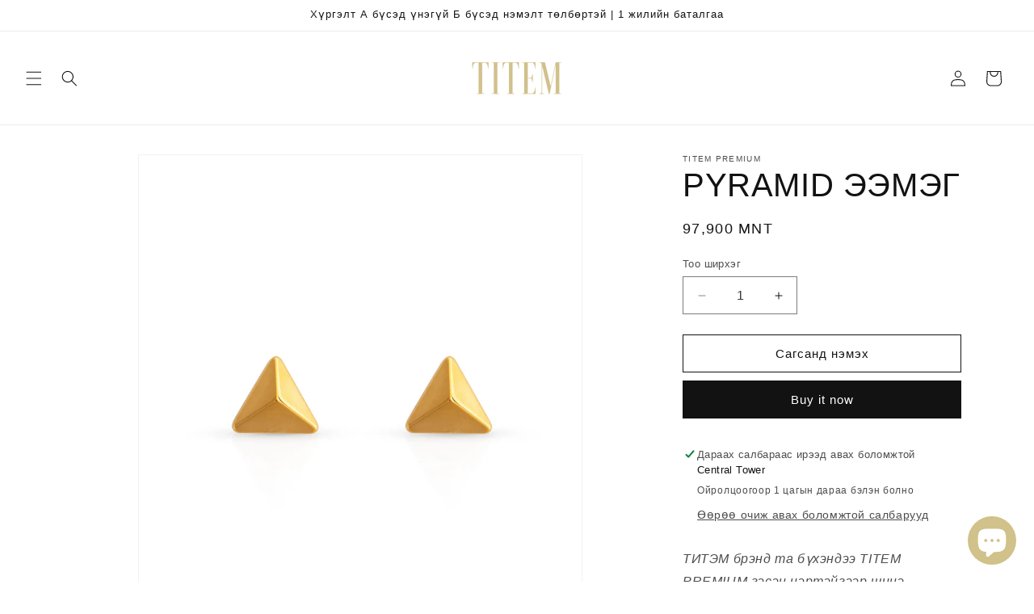

--- FILE ---
content_type: text/html; charset=utf-8
request_url: https://titem.store/products/%D0%BF%D0%B8%D1%80%D0%B0%D0%BC%D0%B8%D0%B4-%D1%8D%D1%8D%D0%BC%D1%8D%D0%B3
body_size: 32275
content:
<!doctype html>
<html class="no-js" lang="en">
  <head>
    <meta charset="utf-8">
    <meta http-equiv="X-UA-Compatible" content="IE=edge">
    <meta name="viewport" content="width=device-width,initial-scale=1">
    <meta name="theme-color" content="">
    <link rel="canonical" href="https://titem.store/products/%d0%bf%d0%b8%d1%80%d0%b0%d0%bc%d0%b8%d0%b4-%d1%8d%d1%8d%d0%bc%d1%8d%d0%b3"><link rel="icon" type="image/png" href="//titem.store/cdn/shop/files/Screen_Shot_2020-09-26_at_23.09.50.png?crop=center&height=32&v=1613721683&width=32"><title>
      PYRAMID ЭЭМЭГ
 &ndash; TITEM</title>

    
      <meta name="description" content="ТИТЭМ брэнд та бүхэндээ TITEM PREMIUM гэсэн нэртэйгээр шинэ коллекцоо танилцуулж байна. Энэхүү коллекцын онцлого нь 925 сорьцтой мөнгөн металлыг 18к-ийн алтан бүрмэлээр бүрж өгсөн болон эмнэлэгийн 316L маркийн дээд зэрэглэлийн ган төмрөн хийцтэй 18 каратын алтан бүрмэлтэй гооёлууд багтсан    бөгөөд зарим бүтээгдэхүүн х">
    

    

<meta property="og:site_name" content="TITEM">
<meta property="og:url" content="https://titem.store/products/%d0%bf%d0%b8%d1%80%d0%b0%d0%bc%d0%b8%d0%b4-%d1%8d%d1%8d%d0%bc%d1%8d%d0%b3">
<meta property="og:title" content="PYRAMID ЭЭМЭГ">
<meta property="og:type" content="product">
<meta property="og:description" content="ТИТЭМ брэнд та бүхэндээ TITEM PREMIUM гэсэн нэртэйгээр шинэ коллекцоо танилцуулж байна. Энэхүү коллекцын онцлого нь 925 сорьцтой мөнгөн металлыг 18к-ийн алтан бүрмэлээр бүрж өгсөн болон эмнэлэгийн 316L маркийн дээд зэрэглэлийн ган төмрөн хийцтэй 18 каратын алтан бүрмэлтэй гооёлууд багтсан    бөгөөд зарим бүтээгдэхүүн х"><meta property="og:image" content="http://titem.store/cdn/shop/products/image_9964deda-e03e-473a-a03d-4b17766609bf.jpg?v=1649393940">
  <meta property="og:image:secure_url" content="https://titem.store/cdn/shop/products/image_9964deda-e03e-473a-a03d-4b17766609bf.jpg?v=1649393940">
  <meta property="og:image:width" content="2000">
  <meta property="og:image:height" content="2000"><meta property="og:price:amount" content="97,900">
  <meta property="og:price:currency" content="MNT"><meta name="twitter:site" content="@TitemBrand"><meta name="twitter:card" content="summary_large_image">
<meta name="twitter:title" content="PYRAMID ЭЭМЭГ">
<meta name="twitter:description" content="ТИТЭМ брэнд та бүхэндээ TITEM PREMIUM гэсэн нэртэйгээр шинэ коллекцоо танилцуулж байна. Энэхүү коллекцын онцлого нь 925 сорьцтой мөнгөн металлыг 18к-ийн алтан бүрмэлээр бүрж өгсөн болон эмнэлэгийн 316L маркийн дээд зэрэглэлийн ган төмрөн хийцтэй 18 каратын алтан бүрмэлтэй гооёлууд багтсан    бөгөөд зарим бүтээгдэхүүн х">


    <script src="//titem.store/cdn/shop/t/12/assets/constants.js?v=58251544750838685771693030793" defer="defer"></script>
    <script src="//titem.store/cdn/shop/t/12/assets/pubsub.js?v=158357773527763999511693030793" defer="defer"></script>
    <script src="//titem.store/cdn/shop/t/12/assets/global.js?v=54939145903281508041693030793" defer="defer"></script><script src="//titem.store/cdn/shop/t/12/assets/animations.js?v=88693664871331136111693030791" defer="defer"></script><script>window.performance && window.performance.mark && window.performance.mark('shopify.content_for_header.start');</script><meta id="shopify-digital-wallet" name="shopify-digital-wallet" content="/36773331080/digital_wallets/dialog">
<link rel="alternate" type="application/json+oembed" href="https://titem.store/products/%d0%bf%d0%b8%d1%80%d0%b0%d0%bc%d0%b8%d0%b4-%d1%8d%d1%8d%d0%bc%d1%8d%d0%b3.oembed">
<script async="async" src="/checkouts/internal/preloads.js?locale=en-MN"></script>
<script id="shopify-features" type="application/json">{"accessToken":"2080a29e3f420f61bd5e8765f0aa1a14","betas":["rich-media-storefront-analytics"],"domain":"titem.store","predictiveSearch":true,"shopId":36773331080,"locale":"en"}</script>
<script>var Shopify = Shopify || {};
Shopify.shop = "titem-brand.myshopify.com";
Shopify.locale = "en";
Shopify.currency = {"active":"MNT","rate":"1.0"};
Shopify.country = "MN";
Shopify.theme = {"name":"Dawn","id":137333178588,"schema_name":"Dawn","schema_version":"11.0.0","theme_store_id":887,"role":"main"};
Shopify.theme.handle = "null";
Shopify.theme.style = {"id":null,"handle":null};
Shopify.cdnHost = "titem.store/cdn";
Shopify.routes = Shopify.routes || {};
Shopify.routes.root = "/";</script>
<script type="module">!function(o){(o.Shopify=o.Shopify||{}).modules=!0}(window);</script>
<script>!function(o){function n(){var o=[];function n(){o.push(Array.prototype.slice.apply(arguments))}return n.q=o,n}var t=o.Shopify=o.Shopify||{};t.loadFeatures=n(),t.autoloadFeatures=n()}(window);</script>
<script id="shop-js-analytics" type="application/json">{"pageType":"product"}</script>
<script defer="defer" async type="module" src="//titem.store/cdn/shopifycloud/shop-js/modules/v2/client.init-shop-cart-sync_BT-GjEfc.en.esm.js"></script>
<script defer="defer" async type="module" src="//titem.store/cdn/shopifycloud/shop-js/modules/v2/chunk.common_D58fp_Oc.esm.js"></script>
<script defer="defer" async type="module" src="//titem.store/cdn/shopifycloud/shop-js/modules/v2/chunk.modal_xMitdFEc.esm.js"></script>
<script type="module">
  await import("//titem.store/cdn/shopifycloud/shop-js/modules/v2/client.init-shop-cart-sync_BT-GjEfc.en.esm.js");
await import("//titem.store/cdn/shopifycloud/shop-js/modules/v2/chunk.common_D58fp_Oc.esm.js");
await import("//titem.store/cdn/shopifycloud/shop-js/modules/v2/chunk.modal_xMitdFEc.esm.js");

  window.Shopify.SignInWithShop?.initShopCartSync?.({"fedCMEnabled":true,"windoidEnabled":true});

</script>
<script>(function() {
  var isLoaded = false;
  function asyncLoad() {
    if (isLoaded) return;
    isLoaded = true;
    var urls = ["https:\/\/loox.io\/widget\/41Z4SYlMYO\/loox.1588819517607.js?shop=titem-brand.myshopify.com"];
    for (var i = 0; i < urls.length; i++) {
      var s = document.createElement('script');
      s.type = 'text/javascript';
      s.async = true;
      s.src = urls[i];
      var x = document.getElementsByTagName('script')[0];
      x.parentNode.insertBefore(s, x);
    }
  };
  if(window.attachEvent) {
    window.attachEvent('onload', asyncLoad);
  } else {
    window.addEventListener('load', asyncLoad, false);
  }
})();</script>
<script id="__st">var __st={"a":36773331080,"offset":28800,"reqid":"1ca88f98-a44e-4492-9bbd-ee2488100c39-1769427382","pageurl":"titem.store\/products\/%D0%BF%D0%B8%D1%80%D0%B0%D0%BC%D0%B8%D0%B4-%D1%8D%D1%8D%D0%BC%D1%8D%D0%B3","u":"8cebb25be558","p":"product","rtyp":"product","rid":7634804605148};</script>
<script>window.ShopifyPaypalV4VisibilityTracking = true;</script>
<script id="captcha-bootstrap">!function(){'use strict';const t='contact',e='account',n='new_comment',o=[[t,t],['blogs',n],['comments',n],[t,'customer']],c=[[e,'customer_login'],[e,'guest_login'],[e,'recover_customer_password'],[e,'create_customer']],r=t=>t.map((([t,e])=>`form[action*='/${t}']:not([data-nocaptcha='true']) input[name='form_type'][value='${e}']`)).join(','),a=t=>()=>t?[...document.querySelectorAll(t)].map((t=>t.form)):[];function s(){const t=[...o],e=r(t);return a(e)}const i='password',u='form_key',d=['recaptcha-v3-token','g-recaptcha-response','h-captcha-response',i],f=()=>{try{return window.sessionStorage}catch{return}},m='__shopify_v',_=t=>t.elements[u];function p(t,e,n=!1){try{const o=window.sessionStorage,c=JSON.parse(o.getItem(e)),{data:r}=function(t){const{data:e,action:n}=t;return t[m]||n?{data:e,action:n}:{data:t,action:n}}(c);for(const[e,n]of Object.entries(r))t.elements[e]&&(t.elements[e].value=n);n&&o.removeItem(e)}catch(o){console.error('form repopulation failed',{error:o})}}const l='form_type',E='cptcha';function T(t){t.dataset[E]=!0}const w=window,h=w.document,L='Shopify',v='ce_forms',y='captcha';let A=!1;((t,e)=>{const n=(g='f06e6c50-85a8-45c8-87d0-21a2b65856fe',I='https://cdn.shopify.com/shopifycloud/storefront-forms-hcaptcha/ce_storefront_forms_captcha_hcaptcha.v1.5.2.iife.js',D={infoText:'Protected by hCaptcha',privacyText:'Privacy',termsText:'Terms'},(t,e,n)=>{const o=w[L][v],c=o.bindForm;if(c)return c(t,g,e,D).then(n);var r;o.q.push([[t,g,e,D],n]),r=I,A||(h.body.append(Object.assign(h.createElement('script'),{id:'captcha-provider',async:!0,src:r})),A=!0)});var g,I,D;w[L]=w[L]||{},w[L][v]=w[L][v]||{},w[L][v].q=[],w[L][y]=w[L][y]||{},w[L][y].protect=function(t,e){n(t,void 0,e),T(t)},Object.freeze(w[L][y]),function(t,e,n,w,h,L){const[v,y,A,g]=function(t,e,n){const i=e?o:[],u=t?c:[],d=[...i,...u],f=r(d),m=r(i),_=r(d.filter((([t,e])=>n.includes(e))));return[a(f),a(m),a(_),s()]}(w,h,L),I=t=>{const e=t.target;return e instanceof HTMLFormElement?e:e&&e.form},D=t=>v().includes(t);t.addEventListener('submit',(t=>{const e=I(t);if(!e)return;const n=D(e)&&!e.dataset.hcaptchaBound&&!e.dataset.recaptchaBound,o=_(e),c=g().includes(e)&&(!o||!o.value);(n||c)&&t.preventDefault(),c&&!n&&(function(t){try{if(!f())return;!function(t){const e=f();if(!e)return;const n=_(t);if(!n)return;const o=n.value;o&&e.removeItem(o)}(t);const e=Array.from(Array(32),(()=>Math.random().toString(36)[2])).join('');!function(t,e){_(t)||t.append(Object.assign(document.createElement('input'),{type:'hidden',name:u})),t.elements[u].value=e}(t,e),function(t,e){const n=f();if(!n)return;const o=[...t.querySelectorAll(`input[type='${i}']`)].map((({name:t})=>t)),c=[...d,...o],r={};for(const[a,s]of new FormData(t).entries())c.includes(a)||(r[a]=s);n.setItem(e,JSON.stringify({[m]:1,action:t.action,data:r}))}(t,e)}catch(e){console.error('failed to persist form',e)}}(e),e.submit())}));const S=(t,e)=>{t&&!t.dataset[E]&&(n(t,e.some((e=>e===t))),T(t))};for(const o of['focusin','change'])t.addEventListener(o,(t=>{const e=I(t);D(e)&&S(e,y())}));const B=e.get('form_key'),M=e.get(l),P=B&&M;t.addEventListener('DOMContentLoaded',(()=>{const t=y();if(P)for(const e of t)e.elements[l].value===M&&p(e,B);[...new Set([...A(),...v().filter((t=>'true'===t.dataset.shopifyCaptcha))])].forEach((e=>S(e,t)))}))}(h,new URLSearchParams(w.location.search),n,t,e,['guest_login'])})(!0,!0)}();</script>
<script integrity="sha256-4kQ18oKyAcykRKYeNunJcIwy7WH5gtpwJnB7kiuLZ1E=" data-source-attribution="shopify.loadfeatures" defer="defer" src="//titem.store/cdn/shopifycloud/storefront/assets/storefront/load_feature-a0a9edcb.js" crossorigin="anonymous"></script>
<script data-source-attribution="shopify.dynamic_checkout.dynamic.init">var Shopify=Shopify||{};Shopify.PaymentButton=Shopify.PaymentButton||{isStorefrontPortableWallets:!0,init:function(){window.Shopify.PaymentButton.init=function(){};var t=document.createElement("script");t.src="https://titem.store/cdn/shopifycloud/portable-wallets/latest/portable-wallets.en.js",t.type="module",document.head.appendChild(t)}};
</script>
<script data-source-attribution="shopify.dynamic_checkout.buyer_consent">
  function portableWalletsHideBuyerConsent(e){var t=document.getElementById("shopify-buyer-consent"),n=document.getElementById("shopify-subscription-policy-button");t&&n&&(t.classList.add("hidden"),t.setAttribute("aria-hidden","true"),n.removeEventListener("click",e))}function portableWalletsShowBuyerConsent(e){var t=document.getElementById("shopify-buyer-consent"),n=document.getElementById("shopify-subscription-policy-button");t&&n&&(t.classList.remove("hidden"),t.removeAttribute("aria-hidden"),n.addEventListener("click",e))}window.Shopify?.PaymentButton&&(window.Shopify.PaymentButton.hideBuyerConsent=portableWalletsHideBuyerConsent,window.Shopify.PaymentButton.showBuyerConsent=portableWalletsShowBuyerConsent);
</script>
<script>
  function portableWalletsCleanup(e){e&&e.src&&console.error("Failed to load portable wallets script "+e.src);var t=document.querySelectorAll("shopify-accelerated-checkout .shopify-payment-button__skeleton, shopify-accelerated-checkout-cart .wallet-cart-button__skeleton"),e=document.getElementById("shopify-buyer-consent");for(let e=0;e<t.length;e++)t[e].remove();e&&e.remove()}function portableWalletsNotLoadedAsModule(e){e instanceof ErrorEvent&&"string"==typeof e.message&&e.message.includes("import.meta")&&"string"==typeof e.filename&&e.filename.includes("portable-wallets")&&(window.removeEventListener("error",portableWalletsNotLoadedAsModule),window.Shopify.PaymentButton.failedToLoad=e,"loading"===document.readyState?document.addEventListener("DOMContentLoaded",window.Shopify.PaymentButton.init):window.Shopify.PaymentButton.init())}window.addEventListener("error",portableWalletsNotLoadedAsModule);
</script>

<script type="module" src="https://titem.store/cdn/shopifycloud/portable-wallets/latest/portable-wallets.en.js" onError="portableWalletsCleanup(this)" crossorigin="anonymous"></script>
<script nomodule>
  document.addEventListener("DOMContentLoaded", portableWalletsCleanup);
</script>

<link id="shopify-accelerated-checkout-styles" rel="stylesheet" media="screen" href="https://titem.store/cdn/shopifycloud/portable-wallets/latest/accelerated-checkout-backwards-compat.css" crossorigin="anonymous">
<style id="shopify-accelerated-checkout-cart">
        #shopify-buyer-consent {
  margin-top: 1em;
  display: inline-block;
  width: 100%;
}

#shopify-buyer-consent.hidden {
  display: none;
}

#shopify-subscription-policy-button {
  background: none;
  border: none;
  padding: 0;
  text-decoration: underline;
  font-size: inherit;
  cursor: pointer;
}

#shopify-subscription-policy-button::before {
  box-shadow: none;
}

      </style>
<script id="sections-script" data-sections="header" defer="defer" src="//titem.store/cdn/shop/t/12/compiled_assets/scripts.js?v=3473"></script>
<script>window.performance && window.performance.mark && window.performance.mark('shopify.content_for_header.end');</script>


    <style data-shopify>
      
      
      
      
      

      
        :root,
        .color-background-1 {
          --color-background: 255,255,255;
        
          --gradient-background: #ffffff;
        
        --color-foreground: 18,18,18;
        --color-shadow: 18,18,18;
        --color-button: 18,18,18;
        --color-button-text: 255,255,255;
        --color-secondary-button: 255,255,255;
        --color-secondary-button-text: 18,18,18;
        --color-link: 18,18,18;
        --color-badge-foreground: 18,18,18;
        --color-badge-background: 255,255,255;
        --color-badge-border: 18,18,18;
        --payment-terms-background-color: rgb(255 255 255);
      }
      
        
        .color-background-2 {
          --color-background: 243,243,243;
        
          --gradient-background: #f3f3f3;
        
        --color-foreground: 18,18,18;
        --color-shadow: 18,18,18;
        --color-button: 18,18,18;
        --color-button-text: 243,243,243;
        --color-secondary-button: 243,243,243;
        --color-secondary-button-text: 18,18,18;
        --color-link: 18,18,18;
        --color-badge-foreground: 18,18,18;
        --color-badge-background: 243,243,243;
        --color-badge-border: 18,18,18;
        --payment-terms-background-color: rgb(243 243 243);
      }
      
        
        .color-inverse {
          --color-background: 36,40,51;
        
          --gradient-background: #242833;
        
        --color-foreground: 255,255,255;
        --color-shadow: 18,18,18;
        --color-button: 255,255,255;
        --color-button-text: 0,0,0;
        --color-secondary-button: 36,40,51;
        --color-secondary-button-text: 255,255,255;
        --color-link: 255,255,255;
        --color-badge-foreground: 255,255,255;
        --color-badge-background: 36,40,51;
        --color-badge-border: 255,255,255;
        --payment-terms-background-color: rgb(36 40 51);
      }
      
        
        .color-accent-1 {
          --color-background: 18,18,18;
        
          --gradient-background: #121212;
        
        --color-foreground: 255,255,255;
        --color-shadow: 18,18,18;
        --color-button: 255,255,255;
        --color-button-text: 18,18,18;
        --color-secondary-button: 18,18,18;
        --color-secondary-button-text: 255,255,255;
        --color-link: 255,255,255;
        --color-badge-foreground: 255,255,255;
        --color-badge-background: 18,18,18;
        --color-badge-border: 255,255,255;
        --payment-terms-background-color: rgb(18 18 18);
      }
      
        
        .color-accent-2 {
          --color-background: 51,79,180;
        
          --gradient-background: #334fb4;
        
        --color-foreground: 255,255,255;
        --color-shadow: 18,18,18;
        --color-button: 255,255,255;
        --color-button-text: 51,79,180;
        --color-secondary-button: 51,79,180;
        --color-secondary-button-text: 255,255,255;
        --color-link: 255,255,255;
        --color-badge-foreground: 255,255,255;
        --color-badge-background: 51,79,180;
        --color-badge-border: 255,255,255;
        --payment-terms-background-color: rgb(51 79 180);
      }
      

      body, .color-background-1, .color-background-2, .color-inverse, .color-accent-1, .color-accent-2 {
        color: rgba(var(--color-foreground), 0.75);
        background-color: rgb(var(--color-background));
      }

      :root {
        --font-body-family: "system_ui", -apple-system, 'Segoe UI', Roboto, 'Helvetica Neue', 'Noto Sans', 'Liberation Sans', Arial, sans-serif, 'Apple Color Emoji', 'Segoe UI Emoji', 'Segoe UI Symbol', 'Noto Color Emoji';
        --font-body-style: normal;
        --font-body-weight: 400;
        --font-body-weight-bold: 700;

        --font-heading-family: "system_ui", -apple-system, 'Segoe UI', Roboto, 'Helvetica Neue', 'Noto Sans', 'Liberation Sans', Arial, sans-serif, 'Apple Color Emoji', 'Segoe UI Emoji', 'Segoe UI Symbol', 'Noto Color Emoji';
        --font-heading-style: normal;
        --font-heading-weight: 400;

        --font-body-scale: 1.0;
        --font-heading-scale: 1.0;

        --media-padding: px;
        --media-border-opacity: 0.05;
        --media-border-width: 1px;
        --media-radius: 0px;
        --media-shadow-opacity: 0.0;
        --media-shadow-horizontal-offset: 0px;
        --media-shadow-vertical-offset: 4px;
        --media-shadow-blur-radius: 5px;
        --media-shadow-visible: 0;

        --page-width: 120rem;
        --page-width-margin: 0rem;

        --product-card-image-padding: 0.0rem;
        --product-card-corner-radius: 0.0rem;
        --product-card-text-alignment: left;
        --product-card-border-width: 0.0rem;
        --product-card-border-opacity: 0.1;
        --product-card-shadow-opacity: 0.0;
        --product-card-shadow-visible: 0;
        --product-card-shadow-horizontal-offset: 0.0rem;
        --product-card-shadow-vertical-offset: 0.4rem;
        --product-card-shadow-blur-radius: 0.5rem;

        --collection-card-image-padding: 0.0rem;
        --collection-card-corner-radius: 0.0rem;
        --collection-card-text-alignment: left;
        --collection-card-border-width: 0.0rem;
        --collection-card-border-opacity: 0.1;
        --collection-card-shadow-opacity: 0.0;
        --collection-card-shadow-visible: 0;
        --collection-card-shadow-horizontal-offset: 0.0rem;
        --collection-card-shadow-vertical-offset: 0.4rem;
        --collection-card-shadow-blur-radius: 0.5rem;

        --blog-card-image-padding: 0.0rem;
        --blog-card-corner-radius: 0.0rem;
        --blog-card-text-alignment: left;
        --blog-card-border-width: 0.0rem;
        --blog-card-border-opacity: 0.1;
        --blog-card-shadow-opacity: 0.0;
        --blog-card-shadow-visible: 0;
        --blog-card-shadow-horizontal-offset: 0.0rem;
        --blog-card-shadow-vertical-offset: 0.4rem;
        --blog-card-shadow-blur-radius: 0.5rem;

        --badge-corner-radius: 4.0rem;

        --popup-border-width: 1px;
        --popup-border-opacity: 0.1;
        --popup-corner-radius: 0px;
        --popup-shadow-opacity: 0.05;
        --popup-shadow-horizontal-offset: 0px;
        --popup-shadow-vertical-offset: 4px;
        --popup-shadow-blur-radius: 5px;

        --drawer-border-width: 1px;
        --drawer-border-opacity: 0.1;
        --drawer-shadow-opacity: 0.0;
        --drawer-shadow-horizontal-offset: 0px;
        --drawer-shadow-vertical-offset: 4px;
        --drawer-shadow-blur-radius: 5px;

        --spacing-sections-desktop: 0px;
        --spacing-sections-mobile: 0px;

        --grid-desktop-vertical-spacing: 8px;
        --grid-desktop-horizontal-spacing: 8px;
        --grid-mobile-vertical-spacing: 4px;
        --grid-mobile-horizontal-spacing: 4px;

        --text-boxes-border-opacity: 0.1;
        --text-boxes-border-width: 0px;
        --text-boxes-radius: 0px;
        --text-boxes-shadow-opacity: 0.0;
        --text-boxes-shadow-visible: 0;
        --text-boxes-shadow-horizontal-offset: 0px;
        --text-boxes-shadow-vertical-offset: 4px;
        --text-boxes-shadow-blur-radius: 5px;

        --buttons-radius: 0px;
        --buttons-radius-outset: 0px;
        --buttons-border-width: 1px;
        --buttons-border-opacity: 1.0;
        --buttons-shadow-opacity: 0.0;
        --buttons-shadow-visible: 0;
        --buttons-shadow-horizontal-offset: 0px;
        --buttons-shadow-vertical-offset: 4px;
        --buttons-shadow-blur-radius: 5px;
        --buttons-border-offset: 0px;

        --inputs-radius: 0px;
        --inputs-border-width: 1px;
        --inputs-border-opacity: 0.55;
        --inputs-shadow-opacity: 0.0;
        --inputs-shadow-horizontal-offset: 0px;
        --inputs-margin-offset: 0px;
        --inputs-shadow-vertical-offset: 4px;
        --inputs-shadow-blur-radius: 5px;
        --inputs-radius-outset: 0px;

        --variant-pills-radius: 40px;
        --variant-pills-border-width: 1px;
        --variant-pills-border-opacity: 0.55;
        --variant-pills-shadow-opacity: 0.0;
        --variant-pills-shadow-horizontal-offset: 0px;
        --variant-pills-shadow-vertical-offset: 4px;
        --variant-pills-shadow-blur-radius: 5px;
      }

      *,
      *::before,
      *::after {
        box-sizing: inherit;
      }

      html {
        box-sizing: border-box;
        font-size: calc(var(--font-body-scale) * 62.5%);
        height: 100%;
      }

      body {
        display: grid;
        grid-template-rows: auto auto 1fr auto;
        grid-template-columns: 100%;
        min-height: 100%;
        margin: 0;
        font-size: 1.5rem;
        letter-spacing: 0.06rem;
        line-height: calc(1 + 0.8 / var(--font-body-scale));
        font-family: var(--font-body-family);
        font-style: var(--font-body-style);
        font-weight: var(--font-body-weight);
      }

      @media screen and (min-width: 750px) {
        body {
          font-size: 1.6rem;
        }
      }
    </style>

    <link href="//titem.store/cdn/shop/t/12/assets/base.css?v=165191016556652226921693030791" rel="stylesheet" type="text/css" media="all" />
<link href="//titem.store/cdn/shop/t/12/assets/component-localization-form.css?v=143319823105703127341693030792" rel="stylesheet" type="text/css" media="all" />
      <script src="//titem.store/cdn/shop/t/12/assets/localization-form.js?v=161644695336821385561693030793" defer="defer"></script><link
        rel="stylesheet"
        href="//titem.store/cdn/shop/t/12/assets/component-predictive-search.css?v=118923337488134913561693030792"
        media="print"
        onload="this.media='all'"
      ><script>
      document.documentElement.className = document.documentElement.className.replace('no-js', 'js');
      if (Shopify.designMode) {
        document.documentElement.classList.add('shopify-design-mode');
      }
    </script>
  
	<script>var loox_global_hash = '1769258320127';</script><style>.loox-reviews-default { max-width: 1200px; margin: 0 auto; }</style>

  <!-- "snippets/shogun-head.liquid" was not rendered, the associated app was uninstalled -->
<script src="https://cdn.shopify.com/extensions/e8878072-2f6b-4e89-8082-94b04320908d/inbox-1254/assets/inbox-chat-loader.js" type="text/javascript" defer="defer"></script>
<link href="https://monorail-edge.shopifysvc.com" rel="dns-prefetch">
<script>(function(){if ("sendBeacon" in navigator && "performance" in window) {try {var session_token_from_headers = performance.getEntriesByType('navigation')[0].serverTiming.find(x => x.name == '_s').description;} catch {var session_token_from_headers = undefined;}var session_cookie_matches = document.cookie.match(/_shopify_s=([^;]*)/);var session_token_from_cookie = session_cookie_matches && session_cookie_matches.length === 2 ? session_cookie_matches[1] : "";var session_token = session_token_from_headers || session_token_from_cookie || "";function handle_abandonment_event(e) {var entries = performance.getEntries().filter(function(entry) {return /monorail-edge.shopifysvc.com/.test(entry.name);});if (!window.abandonment_tracked && entries.length === 0) {window.abandonment_tracked = true;var currentMs = Date.now();var navigation_start = performance.timing.navigationStart;var payload = {shop_id: 36773331080,url: window.location.href,navigation_start,duration: currentMs - navigation_start,session_token,page_type: "product"};window.navigator.sendBeacon("https://monorail-edge.shopifysvc.com/v1/produce", JSON.stringify({schema_id: "online_store_buyer_site_abandonment/1.1",payload: payload,metadata: {event_created_at_ms: currentMs,event_sent_at_ms: currentMs}}));}}window.addEventListener('pagehide', handle_abandonment_event);}}());</script>
<script id="web-pixels-manager-setup">(function e(e,d,r,n,o){if(void 0===o&&(o={}),!Boolean(null===(a=null===(i=window.Shopify)||void 0===i?void 0:i.analytics)||void 0===a?void 0:a.replayQueue)){var i,a;window.Shopify=window.Shopify||{};var t=window.Shopify;t.analytics=t.analytics||{};var s=t.analytics;s.replayQueue=[],s.publish=function(e,d,r){return s.replayQueue.push([e,d,r]),!0};try{self.performance.mark("wpm:start")}catch(e){}var l=function(){var e={modern:/Edge?\/(1{2}[4-9]|1[2-9]\d|[2-9]\d{2}|\d{4,})\.\d+(\.\d+|)|Firefox\/(1{2}[4-9]|1[2-9]\d|[2-9]\d{2}|\d{4,})\.\d+(\.\d+|)|Chrom(ium|e)\/(9{2}|\d{3,})\.\d+(\.\d+|)|(Maci|X1{2}).+ Version\/(15\.\d+|(1[6-9]|[2-9]\d|\d{3,})\.\d+)([,.]\d+|)( \(\w+\)|)( Mobile\/\w+|) Safari\/|Chrome.+OPR\/(9{2}|\d{3,})\.\d+\.\d+|(CPU[ +]OS|iPhone[ +]OS|CPU[ +]iPhone|CPU IPhone OS|CPU iPad OS)[ +]+(15[._]\d+|(1[6-9]|[2-9]\d|\d{3,})[._]\d+)([._]\d+|)|Android:?[ /-](13[3-9]|1[4-9]\d|[2-9]\d{2}|\d{4,})(\.\d+|)(\.\d+|)|Android.+Firefox\/(13[5-9]|1[4-9]\d|[2-9]\d{2}|\d{4,})\.\d+(\.\d+|)|Android.+Chrom(ium|e)\/(13[3-9]|1[4-9]\d|[2-9]\d{2}|\d{4,})\.\d+(\.\d+|)|SamsungBrowser\/([2-9]\d|\d{3,})\.\d+/,legacy:/Edge?\/(1[6-9]|[2-9]\d|\d{3,})\.\d+(\.\d+|)|Firefox\/(5[4-9]|[6-9]\d|\d{3,})\.\d+(\.\d+|)|Chrom(ium|e)\/(5[1-9]|[6-9]\d|\d{3,})\.\d+(\.\d+|)([\d.]+$|.*Safari\/(?![\d.]+ Edge\/[\d.]+$))|(Maci|X1{2}).+ Version\/(10\.\d+|(1[1-9]|[2-9]\d|\d{3,})\.\d+)([,.]\d+|)( \(\w+\)|)( Mobile\/\w+|) Safari\/|Chrome.+OPR\/(3[89]|[4-9]\d|\d{3,})\.\d+\.\d+|(CPU[ +]OS|iPhone[ +]OS|CPU[ +]iPhone|CPU IPhone OS|CPU iPad OS)[ +]+(10[._]\d+|(1[1-9]|[2-9]\d|\d{3,})[._]\d+)([._]\d+|)|Android:?[ /-](13[3-9]|1[4-9]\d|[2-9]\d{2}|\d{4,})(\.\d+|)(\.\d+|)|Mobile Safari.+OPR\/([89]\d|\d{3,})\.\d+\.\d+|Android.+Firefox\/(13[5-9]|1[4-9]\d|[2-9]\d{2}|\d{4,})\.\d+(\.\d+|)|Android.+Chrom(ium|e)\/(13[3-9]|1[4-9]\d|[2-9]\d{2}|\d{4,})\.\d+(\.\d+|)|Android.+(UC? ?Browser|UCWEB|U3)[ /]?(15\.([5-9]|\d{2,})|(1[6-9]|[2-9]\d|\d{3,})\.\d+)\.\d+|SamsungBrowser\/(5\.\d+|([6-9]|\d{2,})\.\d+)|Android.+MQ{2}Browser\/(14(\.(9|\d{2,})|)|(1[5-9]|[2-9]\d|\d{3,})(\.\d+|))(\.\d+|)|K[Aa][Ii]OS\/(3\.\d+|([4-9]|\d{2,})\.\d+)(\.\d+|)/},d=e.modern,r=e.legacy,n=navigator.userAgent;return n.match(d)?"modern":n.match(r)?"legacy":"unknown"}(),u="modern"===l?"modern":"legacy",c=(null!=n?n:{modern:"",legacy:""})[u],f=function(e){return[e.baseUrl,"/wpm","/b",e.hashVersion,"modern"===e.buildTarget?"m":"l",".js"].join("")}({baseUrl:d,hashVersion:r,buildTarget:u}),m=function(e){var d=e.version,r=e.bundleTarget,n=e.surface,o=e.pageUrl,i=e.monorailEndpoint;return{emit:function(e){var a=e.status,t=e.errorMsg,s=(new Date).getTime(),l=JSON.stringify({metadata:{event_sent_at_ms:s},events:[{schema_id:"web_pixels_manager_load/3.1",payload:{version:d,bundle_target:r,page_url:o,status:a,surface:n,error_msg:t},metadata:{event_created_at_ms:s}}]});if(!i)return console&&console.warn&&console.warn("[Web Pixels Manager] No Monorail endpoint provided, skipping logging."),!1;try{return self.navigator.sendBeacon.bind(self.navigator)(i,l)}catch(e){}var u=new XMLHttpRequest;try{return u.open("POST",i,!0),u.setRequestHeader("Content-Type","text/plain"),u.send(l),!0}catch(e){return console&&console.warn&&console.warn("[Web Pixels Manager] Got an unhandled error while logging to Monorail."),!1}}}}({version:r,bundleTarget:l,surface:e.surface,pageUrl:self.location.href,monorailEndpoint:e.monorailEndpoint});try{o.browserTarget=l,function(e){var d=e.src,r=e.async,n=void 0===r||r,o=e.onload,i=e.onerror,a=e.sri,t=e.scriptDataAttributes,s=void 0===t?{}:t,l=document.createElement("script"),u=document.querySelector("head"),c=document.querySelector("body");if(l.async=n,l.src=d,a&&(l.integrity=a,l.crossOrigin="anonymous"),s)for(var f in s)if(Object.prototype.hasOwnProperty.call(s,f))try{l.dataset[f]=s[f]}catch(e){}if(o&&l.addEventListener("load",o),i&&l.addEventListener("error",i),u)u.appendChild(l);else{if(!c)throw new Error("Did not find a head or body element to append the script");c.appendChild(l)}}({src:f,async:!0,onload:function(){if(!function(){var e,d;return Boolean(null===(d=null===(e=window.Shopify)||void 0===e?void 0:e.analytics)||void 0===d?void 0:d.initialized)}()){var d=window.webPixelsManager.init(e)||void 0;if(d){var r=window.Shopify.analytics;r.replayQueue.forEach((function(e){var r=e[0],n=e[1],o=e[2];d.publishCustomEvent(r,n,o)})),r.replayQueue=[],r.publish=d.publishCustomEvent,r.visitor=d.visitor,r.initialized=!0}}},onerror:function(){return m.emit({status:"failed",errorMsg:"".concat(f," has failed to load")})},sri:function(e){var d=/^sha384-[A-Za-z0-9+/=]+$/;return"string"==typeof e&&d.test(e)}(c)?c:"",scriptDataAttributes:o}),m.emit({status:"loading"})}catch(e){m.emit({status:"failed",errorMsg:(null==e?void 0:e.message)||"Unknown error"})}}})({shopId: 36773331080,storefrontBaseUrl: "https://titem.store",extensionsBaseUrl: "https://extensions.shopifycdn.com/cdn/shopifycloud/web-pixels-manager",monorailEndpoint: "https://monorail-edge.shopifysvc.com/unstable/produce_batch",surface: "storefront-renderer",enabledBetaFlags: ["2dca8a86"],webPixelsConfigList: [{"id":"240812252","configuration":"{\"pixel_id\":\"443842673339355\",\"pixel_type\":\"facebook_pixel\",\"metaapp_system_user_token\":\"-\"}","eventPayloadVersion":"v1","runtimeContext":"OPEN","scriptVersion":"ca16bc87fe92b6042fbaa3acc2fbdaa6","type":"APP","apiClientId":2329312,"privacyPurposes":["ANALYTICS","MARKETING","SALE_OF_DATA"],"dataSharingAdjustments":{"protectedCustomerApprovalScopes":["read_customer_address","read_customer_email","read_customer_name","read_customer_personal_data","read_customer_phone"]}},{"id":"64094428","eventPayloadVersion":"v1","runtimeContext":"LAX","scriptVersion":"1","type":"CUSTOM","privacyPurposes":["MARKETING"],"name":"Meta pixel (migrated)"},{"id":"81887452","eventPayloadVersion":"v1","runtimeContext":"LAX","scriptVersion":"1","type":"CUSTOM","privacyPurposes":["ANALYTICS"],"name":"Google Analytics tag (migrated)"},{"id":"shopify-app-pixel","configuration":"{}","eventPayloadVersion":"v1","runtimeContext":"STRICT","scriptVersion":"0450","apiClientId":"shopify-pixel","type":"APP","privacyPurposes":["ANALYTICS","MARKETING"]},{"id":"shopify-custom-pixel","eventPayloadVersion":"v1","runtimeContext":"LAX","scriptVersion":"0450","apiClientId":"shopify-pixel","type":"CUSTOM","privacyPurposes":["ANALYTICS","MARKETING"]}],isMerchantRequest: false,initData: {"shop":{"name":"TITEM","paymentSettings":{"currencyCode":"MNT"},"myshopifyDomain":"titem-brand.myshopify.com","countryCode":"MN","storefrontUrl":"https:\/\/titem.store"},"customer":null,"cart":null,"checkout":null,"productVariants":[{"price":{"amount":97900.0,"currencyCode":"MNT"},"product":{"title":"PYRAMID ЭЭМЭГ","vendor":"TITEM PREMIUM","id":"7634804605148","untranslatedTitle":"PYRAMID ЭЭМЭГ","url":"\/products\/%D0%BF%D0%B8%D1%80%D0%B0%D0%BC%D0%B8%D0%B4-%D1%8D%D1%8D%D0%BC%D1%8D%D0%B3","type":"Ээмэг"},"id":"42796664815836","image":{"src":"\/\/titem.store\/cdn\/shop\/products\/image_9964deda-e03e-473a-a03d-4b17766609bf.jpg?v=1649393940"},"sku":"D3","title":"Default Title","untranslatedTitle":"Default Title"}],"purchasingCompany":null},},"https://titem.store/cdn","fcfee988w5aeb613cpc8e4bc33m6693e112",{"modern":"","legacy":""},{"shopId":"36773331080","storefrontBaseUrl":"https:\/\/titem.store","extensionBaseUrl":"https:\/\/extensions.shopifycdn.com\/cdn\/shopifycloud\/web-pixels-manager","surface":"storefront-renderer","enabledBetaFlags":"[\"2dca8a86\"]","isMerchantRequest":"false","hashVersion":"fcfee988w5aeb613cpc8e4bc33m6693e112","publish":"custom","events":"[[\"page_viewed\",{}],[\"product_viewed\",{\"productVariant\":{\"price\":{\"amount\":97900.0,\"currencyCode\":\"MNT\"},\"product\":{\"title\":\"PYRAMID ЭЭМЭГ\",\"vendor\":\"TITEM PREMIUM\",\"id\":\"7634804605148\",\"untranslatedTitle\":\"PYRAMID ЭЭМЭГ\",\"url\":\"\/products\/%D0%BF%D0%B8%D1%80%D0%B0%D0%BC%D0%B8%D0%B4-%D1%8D%D1%8D%D0%BC%D1%8D%D0%B3\",\"type\":\"Ээмэг\"},\"id\":\"42796664815836\",\"image\":{\"src\":\"\/\/titem.store\/cdn\/shop\/products\/image_9964deda-e03e-473a-a03d-4b17766609bf.jpg?v=1649393940\"},\"sku\":\"D3\",\"title\":\"Default Title\",\"untranslatedTitle\":\"Default Title\"}}]]"});</script><script>
  window.ShopifyAnalytics = window.ShopifyAnalytics || {};
  window.ShopifyAnalytics.meta = window.ShopifyAnalytics.meta || {};
  window.ShopifyAnalytics.meta.currency = 'MNT';
  var meta = {"product":{"id":7634804605148,"gid":"gid:\/\/shopify\/Product\/7634804605148","vendor":"TITEM PREMIUM","type":"Ээмэг","handle":"пирамид-ээмэг","variants":[{"id":42796664815836,"price":9790000,"name":"PYRAMID ЭЭМЭГ","public_title":null,"sku":"D3"}],"remote":false},"page":{"pageType":"product","resourceType":"product","resourceId":7634804605148,"requestId":"1ca88f98-a44e-4492-9bbd-ee2488100c39-1769427382"}};
  for (var attr in meta) {
    window.ShopifyAnalytics.meta[attr] = meta[attr];
  }
</script>
<script class="analytics">
  (function () {
    var customDocumentWrite = function(content) {
      var jquery = null;

      if (window.jQuery) {
        jquery = window.jQuery;
      } else if (window.Checkout && window.Checkout.$) {
        jquery = window.Checkout.$;
      }

      if (jquery) {
        jquery('body').append(content);
      }
    };

    var hasLoggedConversion = function(token) {
      if (token) {
        return document.cookie.indexOf('loggedConversion=' + token) !== -1;
      }
      return false;
    }

    var setCookieIfConversion = function(token) {
      if (token) {
        var twoMonthsFromNow = new Date(Date.now());
        twoMonthsFromNow.setMonth(twoMonthsFromNow.getMonth() + 2);

        document.cookie = 'loggedConversion=' + token + '; expires=' + twoMonthsFromNow;
      }
    }

    var trekkie = window.ShopifyAnalytics.lib = window.trekkie = window.trekkie || [];
    if (trekkie.integrations) {
      return;
    }
    trekkie.methods = [
      'identify',
      'page',
      'ready',
      'track',
      'trackForm',
      'trackLink'
    ];
    trekkie.factory = function(method) {
      return function() {
        var args = Array.prototype.slice.call(arguments);
        args.unshift(method);
        trekkie.push(args);
        return trekkie;
      };
    };
    for (var i = 0; i < trekkie.methods.length; i++) {
      var key = trekkie.methods[i];
      trekkie[key] = trekkie.factory(key);
    }
    trekkie.load = function(config) {
      trekkie.config = config || {};
      trekkie.config.initialDocumentCookie = document.cookie;
      var first = document.getElementsByTagName('script')[0];
      var script = document.createElement('script');
      script.type = 'text/javascript';
      script.onerror = function(e) {
        var scriptFallback = document.createElement('script');
        scriptFallback.type = 'text/javascript';
        scriptFallback.onerror = function(error) {
                var Monorail = {
      produce: function produce(monorailDomain, schemaId, payload) {
        var currentMs = new Date().getTime();
        var event = {
          schema_id: schemaId,
          payload: payload,
          metadata: {
            event_created_at_ms: currentMs,
            event_sent_at_ms: currentMs
          }
        };
        return Monorail.sendRequest("https://" + monorailDomain + "/v1/produce", JSON.stringify(event));
      },
      sendRequest: function sendRequest(endpointUrl, payload) {
        // Try the sendBeacon API
        if (window && window.navigator && typeof window.navigator.sendBeacon === 'function' && typeof window.Blob === 'function' && !Monorail.isIos12()) {
          var blobData = new window.Blob([payload], {
            type: 'text/plain'
          });

          if (window.navigator.sendBeacon(endpointUrl, blobData)) {
            return true;
          } // sendBeacon was not successful

        } // XHR beacon

        var xhr = new XMLHttpRequest();

        try {
          xhr.open('POST', endpointUrl);
          xhr.setRequestHeader('Content-Type', 'text/plain');
          xhr.send(payload);
        } catch (e) {
          console.log(e);
        }

        return false;
      },
      isIos12: function isIos12() {
        return window.navigator.userAgent.lastIndexOf('iPhone; CPU iPhone OS 12_') !== -1 || window.navigator.userAgent.lastIndexOf('iPad; CPU OS 12_') !== -1;
      }
    };
    Monorail.produce('monorail-edge.shopifysvc.com',
      'trekkie_storefront_load_errors/1.1',
      {shop_id: 36773331080,
      theme_id: 137333178588,
      app_name: "storefront",
      context_url: window.location.href,
      source_url: "//titem.store/cdn/s/trekkie.storefront.8d95595f799fbf7e1d32231b9a28fd43b70c67d3.min.js"});

        };
        scriptFallback.async = true;
        scriptFallback.src = '//titem.store/cdn/s/trekkie.storefront.8d95595f799fbf7e1d32231b9a28fd43b70c67d3.min.js';
        first.parentNode.insertBefore(scriptFallback, first);
      };
      script.async = true;
      script.src = '//titem.store/cdn/s/trekkie.storefront.8d95595f799fbf7e1d32231b9a28fd43b70c67d3.min.js';
      first.parentNode.insertBefore(script, first);
    };
    trekkie.load(
      {"Trekkie":{"appName":"storefront","development":false,"defaultAttributes":{"shopId":36773331080,"isMerchantRequest":null,"themeId":137333178588,"themeCityHash":"4655278308364708317","contentLanguage":"en","currency":"MNT","eventMetadataId":"9aa81084-c42d-4fa7-8d74-5739715effaa"},"isServerSideCookieWritingEnabled":true,"monorailRegion":"shop_domain","enabledBetaFlags":["65f19447"]},"Session Attribution":{},"S2S":{"facebookCapiEnabled":true,"source":"trekkie-storefront-renderer","apiClientId":580111}}
    );

    var loaded = false;
    trekkie.ready(function() {
      if (loaded) return;
      loaded = true;

      window.ShopifyAnalytics.lib = window.trekkie;

      var originalDocumentWrite = document.write;
      document.write = customDocumentWrite;
      try { window.ShopifyAnalytics.merchantGoogleAnalytics.call(this); } catch(error) {};
      document.write = originalDocumentWrite;

      window.ShopifyAnalytics.lib.page(null,{"pageType":"product","resourceType":"product","resourceId":7634804605148,"requestId":"1ca88f98-a44e-4492-9bbd-ee2488100c39-1769427382","shopifyEmitted":true});

      var match = window.location.pathname.match(/checkouts\/(.+)\/(thank_you|post_purchase)/)
      var token = match? match[1]: undefined;
      if (!hasLoggedConversion(token)) {
        setCookieIfConversion(token);
        window.ShopifyAnalytics.lib.track("Viewed Product",{"currency":"MNT","variantId":42796664815836,"productId":7634804605148,"productGid":"gid:\/\/shopify\/Product\/7634804605148","name":"PYRAMID ЭЭМЭГ","price":"97900.00","sku":"D3","brand":"TITEM PREMIUM","variant":null,"category":"Ээмэг","nonInteraction":true,"remote":false},undefined,undefined,{"shopifyEmitted":true});
      window.ShopifyAnalytics.lib.track("monorail:\/\/trekkie_storefront_viewed_product\/1.1",{"currency":"MNT","variantId":42796664815836,"productId":7634804605148,"productGid":"gid:\/\/shopify\/Product\/7634804605148","name":"PYRAMID ЭЭМЭГ","price":"97900.00","sku":"D3","brand":"TITEM PREMIUM","variant":null,"category":"Ээмэг","nonInteraction":true,"remote":false,"referer":"https:\/\/titem.store\/products\/%D0%BF%D0%B8%D1%80%D0%B0%D0%BC%D0%B8%D0%B4-%D1%8D%D1%8D%D0%BC%D1%8D%D0%B3"});
      }
    });


        var eventsListenerScript = document.createElement('script');
        eventsListenerScript.async = true;
        eventsListenerScript.src = "//titem.store/cdn/shopifycloud/storefront/assets/shop_events_listener-3da45d37.js";
        document.getElementsByTagName('head')[0].appendChild(eventsListenerScript);

})();</script>
  <script>
  if (!window.ga || (window.ga && typeof window.ga !== 'function')) {
    window.ga = function ga() {
      (window.ga.q = window.ga.q || []).push(arguments);
      if (window.Shopify && window.Shopify.analytics && typeof window.Shopify.analytics.publish === 'function') {
        window.Shopify.analytics.publish("ga_stub_called", {}, {sendTo: "google_osp_migration"});
      }
      console.error("Shopify's Google Analytics stub called with:", Array.from(arguments), "\nSee https://help.shopify.com/manual/promoting-marketing/pixels/pixel-migration#google for more information.");
    };
    if (window.Shopify && window.Shopify.analytics && typeof window.Shopify.analytics.publish === 'function') {
      window.Shopify.analytics.publish("ga_stub_initialized", {}, {sendTo: "google_osp_migration"});
    }
  }
</script>
<script
  defer
  src="https://titem.store/cdn/shopifycloud/perf-kit/shopify-perf-kit-3.0.4.min.js"
  data-application="storefront-renderer"
  data-shop-id="36773331080"
  data-render-region="gcp-us-east1"
  data-page-type="product"
  data-theme-instance-id="137333178588"
  data-theme-name="Dawn"
  data-theme-version="11.0.0"
  data-monorail-region="shop_domain"
  data-resource-timing-sampling-rate="10"
  data-shs="true"
  data-shs-beacon="true"
  data-shs-export-with-fetch="true"
  data-shs-logs-sample-rate="1"
  data-shs-beacon-endpoint="https://titem.store/api/collect"
></script>
</head>

  <body class="gradient">
    <a class="skip-to-content-link button visually-hidden" href="#MainContent">
      Skip to content
    </a><!-- BEGIN sections: header-group -->
<div id="shopify-section-sections--16865779843292__announcement-bar" class="shopify-section shopify-section-group-header-group announcement-bar-section"><link href="//titem.store/cdn/shop/t/12/assets/component-slideshow.css?v=107725913939919748051693030793" rel="stylesheet" type="text/css" media="all" />
<link href="//titem.store/cdn/shop/t/12/assets/component-slider.css?v=114212096148022386971693030793" rel="stylesheet" type="text/css" media="all" />

  <link href="//titem.store/cdn/shop/t/12/assets/component-list-social.css?v=35792976012981934991693030792" rel="stylesheet" type="text/css" media="all" />


<div
  class="utility-bar color-background-1 gradient utility-bar--bottom-border"
  
>
  <div class="page-width utility-bar__grid"><div
        class="announcement-bar"
        role="region"
        aria-label="Announcement"
        
      ><p class="announcement-bar__message h5">
            <span>Хүргэлт А бүсэд үнэгүй Б бүсэд нэмэлт төлбөртэй | 1 жилийн баталгаа</span></p></div><div class="localization-wrapper">
</div>
  </div>
</div>


</div><div id="shopify-section-sections--16865779843292__header" class="shopify-section shopify-section-group-header-group section-header"><link rel="stylesheet" href="//titem.store/cdn/shop/t/12/assets/component-list-menu.css?v=151968516119678728991693030792" media="print" onload="this.media='all'">
<link rel="stylesheet" href="//titem.store/cdn/shop/t/12/assets/component-search.css?v=130382253973794904871693030793" media="print" onload="this.media='all'">
<link rel="stylesheet" href="//titem.store/cdn/shop/t/12/assets/component-menu-drawer.css?v=31331429079022630271693030792" media="print" onload="this.media='all'">
<link rel="stylesheet" href="//titem.store/cdn/shop/t/12/assets/component-cart-notification.css?v=54116361853792938221693030792" media="print" onload="this.media='all'">
<link rel="stylesheet" href="//titem.store/cdn/shop/t/12/assets/component-cart-items.css?v=63185545252468242311693030792" media="print" onload="this.media='all'"><link rel="stylesheet" href="//titem.store/cdn/shop/t/12/assets/component-price.css?v=70172745017360139101693030792" media="print" onload="this.media='all'">
  <link rel="stylesheet" href="//titem.store/cdn/shop/t/12/assets/component-loading-overlay.css?v=58800470094666109841693030792" media="print" onload="this.media='all'"><noscript><link href="//titem.store/cdn/shop/t/12/assets/component-list-menu.css?v=151968516119678728991693030792" rel="stylesheet" type="text/css" media="all" /></noscript>
<noscript><link href="//titem.store/cdn/shop/t/12/assets/component-search.css?v=130382253973794904871693030793" rel="stylesheet" type="text/css" media="all" /></noscript>
<noscript><link href="//titem.store/cdn/shop/t/12/assets/component-menu-drawer.css?v=31331429079022630271693030792" rel="stylesheet" type="text/css" media="all" /></noscript>
<noscript><link href="//titem.store/cdn/shop/t/12/assets/component-cart-notification.css?v=54116361853792938221693030792" rel="stylesheet" type="text/css" media="all" /></noscript>
<noscript><link href="//titem.store/cdn/shop/t/12/assets/component-cart-items.css?v=63185545252468242311693030792" rel="stylesheet" type="text/css" media="all" /></noscript>

<style>
  header-drawer {
    justify-self: start;
    margin-left: -1.2rem;
  }.menu-drawer-container {
    display: flex;
  }

  .list-menu {
    list-style: none;
    padding: 0;
    margin: 0;
  }

  .list-menu--inline {
    display: inline-flex;
    flex-wrap: wrap;
  }

  summary.list-menu__item {
    padding-right: 2.7rem;
  }

  .list-menu__item {
    display: flex;
    align-items: center;
    line-height: calc(1 + 0.3 / var(--font-body-scale));
  }

  .list-menu__item--link {
    text-decoration: none;
    padding-bottom: 1rem;
    padding-top: 1rem;
    line-height: calc(1 + 0.8 / var(--font-body-scale));
  }

  @media screen and (min-width: 750px) {
    .list-menu__item--link {
      padding-bottom: 0.5rem;
      padding-top: 0.5rem;
    }
  }
</style><style data-shopify>.header {
    padding: 10px 3rem 10px 3rem;
  }

  .section-header {
    position: sticky; /* This is for fixing a Safari z-index issue. PR #2147 */
    margin-bottom: 0px;
  }

  @media screen and (min-width: 750px) {
    .section-header {
      margin-bottom: 0px;
    }
  }

  @media screen and (min-width: 990px) {
    .header {
      padding-top: 20px;
      padding-bottom: 20px;
    }
  }</style><script src="//titem.store/cdn/shop/t/12/assets/details-disclosure.js?v=13653116266235556501693030793" defer="defer"></script>
<script src="//titem.store/cdn/shop/t/12/assets/details-modal.js?v=25581673532751508451693030793" defer="defer"></script>
<script src="//titem.store/cdn/shop/t/12/assets/cart-notification.js?v=133508293167896966491693030791" defer="defer"></script>
<script src="//titem.store/cdn/shop/t/12/assets/search-form.js?v=133129549252120666541693030794" defer="defer"></script><svg xmlns="http://www.w3.org/2000/svg" class="hidden">
  <symbol id="icon-search" viewbox="0 0 18 19" fill="none">
    <path fill-rule="evenodd" clip-rule="evenodd" d="M11.03 11.68A5.784 5.784 0 112.85 3.5a5.784 5.784 0 018.18 8.18zm.26 1.12a6.78 6.78 0 11.72-.7l5.4 5.4a.5.5 0 11-.71.7l-5.41-5.4z" fill="currentColor"/>
  </symbol>

  <symbol id="icon-reset" class="icon icon-close"  fill="none" viewBox="0 0 18 18" stroke="currentColor">
    <circle r="8.5" cy="9" cx="9" stroke-opacity="0.2"/>
    <path d="M6.82972 6.82915L1.17193 1.17097" stroke-linecap="round" stroke-linejoin="round" transform="translate(5 5)"/>
    <path d="M1.22896 6.88502L6.77288 1.11523" stroke-linecap="round" stroke-linejoin="round" transform="translate(5 5)"/>
  </symbol>

  <symbol id="icon-close" class="icon icon-close" fill="none" viewBox="0 0 18 17">
    <path d="M.865 15.978a.5.5 0 00.707.707l7.433-7.431 7.579 7.282a.501.501 0 00.846-.37.5.5 0 00-.153-.351L9.712 8.546l7.417-7.416a.5.5 0 10-.707-.708L8.991 7.853 1.413.573a.5.5 0 10-.693.72l7.563 7.268-7.418 7.417z" fill="currentColor">
  </symbol>
</svg><sticky-header data-sticky-type="on-scroll-up" class="header-wrapper color-background-1 gradient header-wrapper--border-bottom"><header class="header header--top-center header--mobile-center page-width drawer-menu header--has-menu header--has-social header--has-account">

<header-drawer data-breakpoint="desktop">
  <details id="Details-menu-drawer-container" class="menu-drawer-container">
    <summary
      class="header__icon header__icon--menu header__icon--summary link focus-inset"
      aria-label="Menu"
    >
      <span>
        <svg
  xmlns="http://www.w3.org/2000/svg"
  aria-hidden="true"
  focusable="false"
  class="icon icon-hamburger"
  fill="none"
  viewBox="0 0 18 16"
>
  <path d="M1 .5a.5.5 0 100 1h15.71a.5.5 0 000-1H1zM.5 8a.5.5 0 01.5-.5h15.71a.5.5 0 010 1H1A.5.5 0 01.5 8zm0 7a.5.5 0 01.5-.5h15.71a.5.5 0 010 1H1a.5.5 0 01-.5-.5z" fill="currentColor">
</svg>

        <svg
  xmlns="http://www.w3.org/2000/svg"
  aria-hidden="true"
  focusable="false"
  class="icon icon-close"
  fill="none"
  viewBox="0 0 18 17"
>
  <path d="M.865 15.978a.5.5 0 00.707.707l7.433-7.431 7.579 7.282a.501.501 0 00.846-.37.5.5 0 00-.153-.351L9.712 8.546l7.417-7.416a.5.5 0 10-.707-.708L8.991 7.853 1.413.573a.5.5 0 10-.693.72l7.563 7.268-7.418 7.417z" fill="currentColor">
</svg>

      </span>
    </summary>
    <div id="menu-drawer" class="gradient menu-drawer motion-reduce color-background-1">
      <div class="menu-drawer__inner-container">
        <div class="menu-drawer__navigation-container">
          <nav class="menu-drawer__navigation">
            <ul class="menu-drawer__menu has-submenu list-menu" role="list"><li><details id="Details-menu-drawer-menu-item-1">
                      <summary
                        id="HeaderDrawer-classic-collections"
                        class="menu-drawer__menu-item list-menu__item link link--text focus-inset"
                      >
                        CLASSIC COLLECTIONS
                        <svg
  viewBox="0 0 14 10"
  fill="none"
  aria-hidden="true"
  focusable="false"
  class="icon icon-arrow"
  xmlns="http://www.w3.org/2000/svg"
>
  <path fill-rule="evenodd" clip-rule="evenodd" d="M8.537.808a.5.5 0 01.817-.162l4 4a.5.5 0 010 .708l-4 4a.5.5 0 11-.708-.708L11.793 5.5H1a.5.5 0 010-1h10.793L8.646 1.354a.5.5 0 01-.109-.546z" fill="currentColor">
</svg>

                        <svg aria-hidden="true" focusable="false" class="icon icon-caret" viewBox="0 0 10 6">
  <path fill-rule="evenodd" clip-rule="evenodd" d="M9.354.646a.5.5 0 00-.708 0L5 4.293 1.354.646a.5.5 0 00-.708.708l4 4a.5.5 0 00.708 0l4-4a.5.5 0 000-.708z" fill="currentColor">
</svg>

                      </summary>
                      <div
                        id="link-classic-collections"
                        class="menu-drawer__submenu has-submenu gradient motion-reduce"
                        tabindex="-1"
                      >
                        <div class="menu-drawer__inner-submenu">
                          <button class="menu-drawer__close-button link link--text focus-inset" aria-expanded="true">
                            <svg
  viewBox="0 0 14 10"
  fill="none"
  aria-hidden="true"
  focusable="false"
  class="icon icon-arrow"
  xmlns="http://www.w3.org/2000/svg"
>
  <path fill-rule="evenodd" clip-rule="evenodd" d="M8.537.808a.5.5 0 01.817-.162l4 4a.5.5 0 010 .708l-4 4a.5.5 0 11-.708-.708L11.793 5.5H1a.5.5 0 010-1h10.793L8.646 1.354a.5.5 0 01-.109-.546z" fill="currentColor">
</svg>

                            CLASSIC COLLECTIONS
                          </button>
                          <ul class="menu-drawer__menu list-menu" role="list" tabindex="-1"><li><a
                                    id="HeaderDrawer-classic-collections-бүгд"
                                    href="/collections/%D0%B1%D2%AF%D1%81%D0%B3%D2%AF%D0%B9%D1%87%D2%AF%D2%AF%D0%B4%D1%8D%D0%B4"
                                    class="menu-drawer__menu-item link link--text list-menu__item focus-inset"
                                    
                                  >
                                    БҮГД
                                  </a></li><li><a
                                    id="HeaderDrawer-classic-collections-ээмэг"
                                    href="/collections/%D1%8D%D1%8D%D0%BC%D1%8D%D0%B3"
                                    class="menu-drawer__menu-item link link--text list-menu__item focus-inset"
                                    
                                  >
                                    ЭЭМЭГ
                                  </a></li><li><a
                                    id="HeaderDrawer-classic-collections-хүзүүний-зүүлт"
                                    href="/collections/%D1%85%D2%AF%D0%B7%D2%AF%D2%AF%D0%BD%D0%B8%D0%B9-%D0%B7%D2%AF%D2%AF%D0%BB%D1%82"
                                    class="menu-drawer__menu-item link link--text list-menu__item focus-inset"
                                    
                                  >
                                    ХҮЗҮҮНИЙ ЗҮҮЛТ
                                  </a></li><li><a
                                    id="HeaderDrawer-classic-collections-бөгж"
                                    href="/collections/%D0%B1%D3%A9%D0%B3%D0%B6"
                                    class="menu-drawer__menu-item link link--text list-menu__item focus-inset"
                                    
                                  >
                                    БӨГЖ
                                  </a></li><li><a
                                    id="HeaderDrawer-classic-collections-бугуйвч"
                                    href="/collections/frontpage"
                                    class="menu-drawer__menu-item link link--text list-menu__item focus-inset"
                                    
                                  >
                                    БУГУЙВЧ
                                  </a></li><li><a
                                    id="HeaderDrawer-classic-collections-хөлний-зүүлт"
                                    href="/collections/%D1%85%D3%A9%D0%BB%D0%BD%D0%B8%D0%B9-%D0%B7%D2%AF%D2%AF%D0%BB%D1%82/anklet"
                                    class="menu-drawer__menu-item link link--text list-menu__item focus-inset"
                                    
                                  >
                                    ХӨЛНИЙ ЗҮҮЛТ
                                  </a></li></ul>
                        </div>
                      </div>
                    </details></li><li><details id="Details-menu-drawer-menu-item-2">
                      <summary
                        id="HeaderDrawer-premium-collections"
                        class="menu-drawer__menu-item list-menu__item link link--text focus-inset"
                      >
                        PREMIUM COLLECTIONS 
                        <svg
  viewBox="0 0 14 10"
  fill="none"
  aria-hidden="true"
  focusable="false"
  class="icon icon-arrow"
  xmlns="http://www.w3.org/2000/svg"
>
  <path fill-rule="evenodd" clip-rule="evenodd" d="M8.537.808a.5.5 0 01.817-.162l4 4a.5.5 0 010 .708l-4 4a.5.5 0 11-.708-.708L11.793 5.5H1a.5.5 0 010-1h10.793L8.646 1.354a.5.5 0 01-.109-.546z" fill="currentColor">
</svg>

                        <svg aria-hidden="true" focusable="false" class="icon icon-caret" viewBox="0 0 10 6">
  <path fill-rule="evenodd" clip-rule="evenodd" d="M9.354.646a.5.5 0 00-.708 0L5 4.293 1.354.646a.5.5 0 00-.708.708l4 4a.5.5 0 00.708 0l4-4a.5.5 0 000-.708z" fill="currentColor">
</svg>

                      </summary>
                      <div
                        id="link-premium-collections"
                        class="menu-drawer__submenu has-submenu gradient motion-reduce"
                        tabindex="-1"
                      >
                        <div class="menu-drawer__inner-submenu">
                          <button class="menu-drawer__close-button link link--text focus-inset" aria-expanded="true">
                            <svg
  viewBox="0 0 14 10"
  fill="none"
  aria-hidden="true"
  focusable="false"
  class="icon icon-arrow"
  xmlns="http://www.w3.org/2000/svg"
>
  <path fill-rule="evenodd" clip-rule="evenodd" d="M8.537.808a.5.5 0 01.817-.162l4 4a.5.5 0 010 .708l-4 4a.5.5 0 11-.708-.708L11.793 5.5H1a.5.5 0 010-1h10.793L8.646 1.354a.5.5 0 01-.109-.546z" fill="currentColor">
</svg>

                            PREMIUM COLLECTIONS 
                          </button>
                          <ul class="menu-drawer__menu list-menu" role="list" tabindex="-1"><li><a
                                    id="HeaderDrawer-premium-collections-premium-бүгд"
                                    href="/collections/premium-collection"
                                    class="menu-drawer__menu-item link link--text list-menu__item focus-inset"
                                    
                                  >
                                    PREMIUM БҮГД
                                  </a></li><li><a
                                    id="HeaderDrawer-premium-collections-premium-бугуйвч"
                                    href="/collections/premium-%D0%B1%D1%83%D0%B3%D1%83%D0%B9%D0%B2%D1%87"
                                    class="menu-drawer__menu-item link link--text list-menu__item focus-inset"
                                    
                                  >
                                    PREMIUM  БУГУЙВЧ
                                  </a></li><li><a
                                    id="HeaderDrawer-premium-collections-premium-бөгж"
                                    href="/collections/premium-%D0%B1%D3%A9%D0%B3%D0%B6"
                                    class="menu-drawer__menu-item link link--text list-menu__item focus-inset"
                                    
                                  >
                                    PREMIUM БӨГЖ
                                  </a></li><li><a
                                    id="HeaderDrawer-premium-collections-premium-хүзүүний-зүүлт"
                                    href="/collections/premium-%D1%85%D2%AF%D0%B7%D2%AF%D2%AF%D0%BD%D0%B8%D0%B9-%D0%B7%D2%AF%D2%AF%D0%BB%D1%82"
                                    class="menu-drawer__menu-item link link--text list-menu__item focus-inset"
                                    
                                  >
                                    PREMIUM ХҮЗҮҮНИЙ ЗҮҮЛТ
                                  </a></li><li><a
                                    id="HeaderDrawer-premium-collections-premium-ээмэг"
                                    href="/collections/premium-%D1%8D%D1%8D%D0%BC%D1%8D%D0%B3"
                                    class="menu-drawer__menu-item link link--text list-menu__item focus-inset"
                                    
                                  >
                                    PREMIUM ЭЭМЭГ
                                  </a></li></ul>
                        </div>
                      </div>
                    </details></li><li><details id="Details-menu-drawer-menu-item-3">
                      <summary
                        id="HeaderDrawer-unisex-chain"
                        class="menu-drawer__menu-item list-menu__item link link--text focus-inset"
                      >
                        UNISEX CHAIN
                        <svg
  viewBox="0 0 14 10"
  fill="none"
  aria-hidden="true"
  focusable="false"
  class="icon icon-arrow"
  xmlns="http://www.w3.org/2000/svg"
>
  <path fill-rule="evenodd" clip-rule="evenodd" d="M8.537.808a.5.5 0 01.817-.162l4 4a.5.5 0 010 .708l-4 4a.5.5 0 11-.708-.708L11.793 5.5H1a.5.5 0 010-1h10.793L8.646 1.354a.5.5 0 01-.109-.546z" fill="currentColor">
</svg>

                        <svg aria-hidden="true" focusable="false" class="icon icon-caret" viewBox="0 0 10 6">
  <path fill-rule="evenodd" clip-rule="evenodd" d="M9.354.646a.5.5 0 00-.708 0L5 4.293 1.354.646a.5.5 0 00-.708.708l4 4a.5.5 0 00.708 0l4-4a.5.5 0 000-.708z" fill="currentColor">
</svg>

                      </summary>
                      <div
                        id="link-unisex-chain"
                        class="menu-drawer__submenu has-submenu gradient motion-reduce"
                        tabindex="-1"
                      >
                        <div class="menu-drawer__inner-submenu">
                          <button class="menu-drawer__close-button link link--text focus-inset" aria-expanded="true">
                            <svg
  viewBox="0 0 14 10"
  fill="none"
  aria-hidden="true"
  focusable="false"
  class="icon icon-arrow"
  xmlns="http://www.w3.org/2000/svg"
>
  <path fill-rule="evenodd" clip-rule="evenodd" d="M8.537.808a.5.5 0 01.817-.162l4 4a.5.5 0 010 .708l-4 4a.5.5 0 11-.708-.708L11.793 5.5H1a.5.5 0 010-1h10.793L8.646 1.354a.5.5 0 01-.109-.546z" fill="currentColor">
</svg>

                            UNISEX CHAIN
                          </button>
                          <ul class="menu-drawer__menu list-menu" role="list" tabindex="-1"><li><a
                                    id="HeaderDrawer-unisex-chain-unisex-chain"
                                    href="/collections/unisex-collection/unisex"
                                    class="menu-drawer__menu-item link link--text list-menu__item focus-inset"
                                    
                                  >
                                    UNISEX CHAIN
                                  </a></li><li><a
                                    id="HeaderDrawer-unisex-chain-хөлний-зүүлт"
                                    href="/collections/%D1%85%D3%A9%D0%BB%D0%BD%D0%B8%D0%B9-%D0%B7%D2%AF%D2%AF%D0%BB%D1%82"
                                    class="menu-drawer__menu-item link link--text list-menu__item focus-inset"
                                    
                                  >
                                    ХӨЛНИЙ ЗҮҮЛТ
                                  </a></li></ul>
                        </div>
                      </div>
                    </details></li><li><details id="Details-menu-drawer-menu-item-4">
                      <summary
                        id="HeaderDrawer-partners"
                        class="menu-drawer__menu-item list-menu__item link link--text focus-inset"
                      >
                        PARTNERS
                        <svg
  viewBox="0 0 14 10"
  fill="none"
  aria-hidden="true"
  focusable="false"
  class="icon icon-arrow"
  xmlns="http://www.w3.org/2000/svg"
>
  <path fill-rule="evenodd" clip-rule="evenodd" d="M8.537.808a.5.5 0 01.817-.162l4 4a.5.5 0 010 .708l-4 4a.5.5 0 11-.708-.708L11.793 5.5H1a.5.5 0 010-1h10.793L8.646 1.354a.5.5 0 01-.109-.546z" fill="currentColor">
</svg>

                        <svg aria-hidden="true" focusable="false" class="icon icon-caret" viewBox="0 0 10 6">
  <path fill-rule="evenodd" clip-rule="evenodd" d="M9.354.646a.5.5 0 00-.708 0L5 4.293 1.354.646a.5.5 0 00-.708.708l4 4a.5.5 0 00.708 0l4-4a.5.5 0 000-.708z" fill="currentColor">
</svg>

                      </summary>
                      <div
                        id="link-partners"
                        class="menu-drawer__submenu has-submenu gradient motion-reduce"
                        tabindex="-1"
                      >
                        <div class="menu-drawer__inner-submenu">
                          <button class="menu-drawer__close-button link link--text focus-inset" aria-expanded="true">
                            <svg
  viewBox="0 0 14 10"
  fill="none"
  aria-hidden="true"
  focusable="false"
  class="icon icon-arrow"
  xmlns="http://www.w3.org/2000/svg"
>
  <path fill-rule="evenodd" clip-rule="evenodd" d="M8.537.808a.5.5 0 01.817-.162l4 4a.5.5 0 010 .708l-4 4a.5.5 0 11-.708-.708L11.793 5.5H1a.5.5 0 010-1h10.793L8.646 1.354a.5.5 0 01-.109-.546z" fill="currentColor">
</svg>

                            PARTNERS
                          </button>
                          <ul class="menu-drawer__menu list-menu" role="list" tabindex="-1"><li><a
                                    id="HeaderDrawer-partners-gxdiffuser"
                                    href="https://gxdiffuser.store/"
                                    class="menu-drawer__menu-item link link--text list-menu__item focus-inset"
                                    
                                  >
                                    GXDIFFUSER 
                                  </a></li><li><a
                                    id="HeaderDrawer-partners-tresselle"
                                    href="https://tresselle.store/"
                                    class="menu-drawer__menu-item link link--text list-menu__item focus-inset"
                                    
                                  >
                                    TRESSELLE
                                  </a></li><li><a
                                    id="HeaderDrawer-partners-deely"
                                    href="https://www.thedeely.com/"
                                    class="menu-drawer__menu-item link link--text list-menu__item focus-inset"
                                    
                                  >
                                    DEELY
                                  </a></li><li><a
                                    id="HeaderDrawer-partners-tamir-blender"
                                    href="https://www.tamir.fit/"
                                    class="menu-drawer__menu-item link link--text list-menu__item focus-inset"
                                    
                                  >
                                    TAMIR BLENDER
                                  </a></li><li><a
                                    id="HeaderDrawer-partners-momimomi"
                                    href="https://www.momimomi.store/"
                                    class="menu-drawer__menu-item link link--text list-menu__item focus-inset"
                                    
                                  >
                                    MOMIMOMI
                                  </a></li></ul>
                        </div>
                      </div>
                    </details></li><li><a
                      id="HeaderDrawer-gift-card"
                      href="/products/gift-card"
                      class="menu-drawer__menu-item list-menu__item link link--text focus-inset"
                      
                    >
                      GIFT CARD
                    </a></li></ul>
          </nav>
          <div class="menu-drawer__utility-links"><a
                href="/account/login"
                class="menu-drawer__account link focus-inset h5 medium-hide large-up-hide"
              >
                <svg
  xmlns="http://www.w3.org/2000/svg"
  aria-hidden="true"
  focusable="false"
  class="icon icon-account"
  fill="none"
  viewBox="0 0 18 19"
>
  <path fill-rule="evenodd" clip-rule="evenodd" d="M6 4.5a3 3 0 116 0 3 3 0 01-6 0zm3-4a4 4 0 100 8 4 4 0 000-8zm5.58 12.15c1.12.82 1.83 2.24 1.91 4.85H1.51c.08-2.6.79-4.03 1.9-4.85C4.66 11.75 6.5 11.5 9 11.5s4.35.26 5.58 1.15zM9 10.5c-2.5 0-4.65.24-6.17 1.35C1.27 12.98.5 14.93.5 18v.5h17V18c0-3.07-.77-5.02-2.33-6.15-1.52-1.1-3.67-1.35-6.17-1.35z" fill="currentColor">
</svg>

Нэвтрэх</a><div class="menu-drawer__localization header-localization"><noscript><form method="post" action="/localization" id="HeaderCountryMobileFormNoScriptDrawer" accept-charset="UTF-8" class="localization-form" enctype="multipart/form-data"><input type="hidden" name="form_type" value="localization" /><input type="hidden" name="utf8" value="✓" /><input type="hidden" name="_method" value="put" /><input type="hidden" name="return_to" value="/products/%D0%BF%D0%B8%D1%80%D0%B0%D0%BC%D0%B8%D0%B4-%D1%8D%D1%8D%D0%BC%D1%8D%D0%B3" /><div class="localization-form__select">
                        <h2 class="visually-hidden" id="HeaderCountryMobileLabelNoScriptDrawer">
                          Country/region
                        </h2>
                        <select
                          class="localization-selector link"
                          name="country_code"
                          aria-labelledby="HeaderCountryMobileLabelNoScriptDrawer"
                        ><option
                              value="AF"
                            >
                              Afghanistan (MNT
                              ₮)
                            </option><option
                              value="AX"
                            >
                              Åland Islands (MNT
                              ₮)
                            </option><option
                              value="AL"
                            >
                              Albania (MNT
                              ₮)
                            </option><option
                              value="DZ"
                            >
                              Algeria (MNT
                              ₮)
                            </option><option
                              value="AD"
                            >
                              Andorra (MNT
                              ₮)
                            </option><option
                              value="AO"
                            >
                              Angola (MNT
                              ₮)
                            </option><option
                              value="AI"
                            >
                              Anguilla (MNT
                              ₮)
                            </option><option
                              value="AG"
                            >
                              Antigua &amp; Barbuda (MNT
                              ₮)
                            </option><option
                              value="AR"
                            >
                              Argentina (MNT
                              ₮)
                            </option><option
                              value="AM"
                            >
                              Armenia (MNT
                              ₮)
                            </option><option
                              value="AW"
                            >
                              Aruba (MNT
                              ₮)
                            </option><option
                              value="AC"
                            >
                              Ascension Island (MNT
                              ₮)
                            </option><option
                              value="AU"
                            >
                              Australia (MNT
                              ₮)
                            </option><option
                              value="AT"
                            >
                              Austria (MNT
                              ₮)
                            </option><option
                              value="AZ"
                            >
                              Azerbaijan (MNT
                              ₮)
                            </option><option
                              value="BS"
                            >
                              Bahamas (MNT
                              ₮)
                            </option><option
                              value="BH"
                            >
                              Bahrain (MNT
                              ₮)
                            </option><option
                              value="BD"
                            >
                              Bangladesh (MNT
                              ₮)
                            </option><option
                              value="BB"
                            >
                              Barbados (MNT
                              ₮)
                            </option><option
                              value="BY"
                            >
                              Belarus (MNT
                              ₮)
                            </option><option
                              value="BE"
                            >
                              Belgium (MNT
                              ₮)
                            </option><option
                              value="BZ"
                            >
                              Belize (MNT
                              ₮)
                            </option><option
                              value="BJ"
                            >
                              Benin (MNT
                              ₮)
                            </option><option
                              value="BM"
                            >
                              Bermuda (MNT
                              ₮)
                            </option><option
                              value="BT"
                            >
                              Bhutan (MNT
                              ₮)
                            </option><option
                              value="BO"
                            >
                              Bolivia (MNT
                              ₮)
                            </option><option
                              value="BA"
                            >
                              Bosnia &amp; Herzegovina (MNT
                              ₮)
                            </option><option
                              value="BW"
                            >
                              Botswana (MNT
                              ₮)
                            </option><option
                              value="BR"
                            >
                              Brazil (MNT
                              ₮)
                            </option><option
                              value="IO"
                            >
                              British Indian Ocean Territory (MNT
                              ₮)
                            </option><option
                              value="VG"
                            >
                              British Virgin Islands (MNT
                              ₮)
                            </option><option
                              value="BN"
                            >
                              Brunei (MNT
                              ₮)
                            </option><option
                              value="BG"
                            >
                              Bulgaria (MNT
                              ₮)
                            </option><option
                              value="BF"
                            >
                              Burkina Faso (MNT
                              ₮)
                            </option><option
                              value="BI"
                            >
                              Burundi (MNT
                              ₮)
                            </option><option
                              value="KH"
                            >
                              Cambodia (MNT
                              ₮)
                            </option><option
                              value="CM"
                            >
                              Cameroon (MNT
                              ₮)
                            </option><option
                              value="CA"
                            >
                              Canada (MNT
                              ₮)
                            </option><option
                              value="CV"
                            >
                              Cape Verde (MNT
                              ₮)
                            </option><option
                              value="BQ"
                            >
                              Caribbean Netherlands (MNT
                              ₮)
                            </option><option
                              value="KY"
                            >
                              Cayman Islands (MNT
                              ₮)
                            </option><option
                              value="CF"
                            >
                              Central African Republic (MNT
                              ₮)
                            </option><option
                              value="TD"
                            >
                              Chad (MNT
                              ₮)
                            </option><option
                              value="CL"
                            >
                              Chile (MNT
                              ₮)
                            </option><option
                              value="CN"
                            >
                              China (MNT
                              ₮)
                            </option><option
                              value="CX"
                            >
                              Christmas Island (MNT
                              ₮)
                            </option><option
                              value="CC"
                            >
                              Cocos (Keeling) Islands (MNT
                              ₮)
                            </option><option
                              value="CO"
                            >
                              Colombia (MNT
                              ₮)
                            </option><option
                              value="KM"
                            >
                              Comoros (MNT
                              ₮)
                            </option><option
                              value="CG"
                            >
                              Congo - Brazzaville (MNT
                              ₮)
                            </option><option
                              value="CD"
                            >
                              Congo - Kinshasa (MNT
                              ₮)
                            </option><option
                              value="CK"
                            >
                              Cook Islands (MNT
                              ₮)
                            </option><option
                              value="CR"
                            >
                              Costa Rica (MNT
                              ₮)
                            </option><option
                              value="CI"
                            >
                              Côte d’Ivoire (MNT
                              ₮)
                            </option><option
                              value="HR"
                            >
                              Croatia (MNT
                              ₮)
                            </option><option
                              value="CW"
                            >
                              Curaçao (MNT
                              ₮)
                            </option><option
                              value="CY"
                            >
                              Cyprus (MNT
                              ₮)
                            </option><option
                              value="CZ"
                            >
                              Czechia (MNT
                              ₮)
                            </option><option
                              value="DK"
                            >
                              Denmark (MNT
                              ₮)
                            </option><option
                              value="DJ"
                            >
                              Djibouti (MNT
                              ₮)
                            </option><option
                              value="DM"
                            >
                              Dominica (MNT
                              ₮)
                            </option><option
                              value="DO"
                            >
                              Dominican Republic (MNT
                              ₮)
                            </option><option
                              value="EC"
                            >
                              Ecuador (MNT
                              ₮)
                            </option><option
                              value="EG"
                            >
                              Egypt (MNT
                              ₮)
                            </option><option
                              value="SV"
                            >
                              El Salvador (MNT
                              ₮)
                            </option><option
                              value="GQ"
                            >
                              Equatorial Guinea (MNT
                              ₮)
                            </option><option
                              value="ER"
                            >
                              Eritrea (MNT
                              ₮)
                            </option><option
                              value="EE"
                            >
                              Estonia (MNT
                              ₮)
                            </option><option
                              value="SZ"
                            >
                              Eswatini (MNT
                              ₮)
                            </option><option
                              value="ET"
                            >
                              Ethiopia (MNT
                              ₮)
                            </option><option
                              value="FK"
                            >
                              Falkland Islands (MNT
                              ₮)
                            </option><option
                              value="FO"
                            >
                              Faroe Islands (MNT
                              ₮)
                            </option><option
                              value="FJ"
                            >
                              Fiji (MNT
                              ₮)
                            </option><option
                              value="FI"
                            >
                              Finland (MNT
                              ₮)
                            </option><option
                              value="FR"
                            >
                              France (MNT
                              ₮)
                            </option><option
                              value="GF"
                            >
                              French Guiana (MNT
                              ₮)
                            </option><option
                              value="PF"
                            >
                              French Polynesia (MNT
                              ₮)
                            </option><option
                              value="TF"
                            >
                              French Southern Territories (MNT
                              ₮)
                            </option><option
                              value="GA"
                            >
                              Gabon (MNT
                              ₮)
                            </option><option
                              value="GM"
                            >
                              Gambia (MNT
                              ₮)
                            </option><option
                              value="GE"
                            >
                              Georgia (MNT
                              ₮)
                            </option><option
                              value="DE"
                            >
                              Germany (MNT
                              ₮)
                            </option><option
                              value="GH"
                            >
                              Ghana (MNT
                              ₮)
                            </option><option
                              value="GI"
                            >
                              Gibraltar (MNT
                              ₮)
                            </option><option
                              value="GR"
                            >
                              Greece (MNT
                              ₮)
                            </option><option
                              value="GL"
                            >
                              Greenland (MNT
                              ₮)
                            </option><option
                              value="GD"
                            >
                              Grenada (MNT
                              ₮)
                            </option><option
                              value="GP"
                            >
                              Guadeloupe (MNT
                              ₮)
                            </option><option
                              value="GT"
                            >
                              Guatemala (MNT
                              ₮)
                            </option><option
                              value="GG"
                            >
                              Guernsey (MNT
                              ₮)
                            </option><option
                              value="GN"
                            >
                              Guinea (MNT
                              ₮)
                            </option><option
                              value="GW"
                            >
                              Guinea-Bissau (MNT
                              ₮)
                            </option><option
                              value="GY"
                            >
                              Guyana (MNT
                              ₮)
                            </option><option
                              value="HT"
                            >
                              Haiti (MNT
                              ₮)
                            </option><option
                              value="HN"
                            >
                              Honduras (MNT
                              ₮)
                            </option><option
                              value="HK"
                            >
                              Hong Kong SAR (MNT
                              ₮)
                            </option><option
                              value="HU"
                            >
                              Hungary (MNT
                              ₮)
                            </option><option
                              value="IS"
                            >
                              Iceland (MNT
                              ₮)
                            </option><option
                              value="IN"
                            >
                              India (MNT
                              ₮)
                            </option><option
                              value="ID"
                            >
                              Indonesia (MNT
                              ₮)
                            </option><option
                              value="IQ"
                            >
                              Iraq (MNT
                              ₮)
                            </option><option
                              value="IE"
                            >
                              Ireland (MNT
                              ₮)
                            </option><option
                              value="IM"
                            >
                              Isle of Man (MNT
                              ₮)
                            </option><option
                              value="IL"
                            >
                              Israel (MNT
                              ₮)
                            </option><option
                              value="IT"
                            >
                              Italy (MNT
                              ₮)
                            </option><option
                              value="JM"
                            >
                              Jamaica (MNT
                              ₮)
                            </option><option
                              value="JP"
                            >
                              Japan (MNT
                              ₮)
                            </option><option
                              value="JE"
                            >
                              Jersey (MNT
                              ₮)
                            </option><option
                              value="JO"
                            >
                              Jordan (MNT
                              ₮)
                            </option><option
                              value="KZ"
                            >
                              Kazakhstan (MNT
                              ₮)
                            </option><option
                              value="KE"
                            >
                              Kenya (MNT
                              ₮)
                            </option><option
                              value="KI"
                            >
                              Kiribati (MNT
                              ₮)
                            </option><option
                              value="XK"
                            >
                              Kosovo (MNT
                              ₮)
                            </option><option
                              value="KW"
                            >
                              Kuwait (MNT
                              ₮)
                            </option><option
                              value="KG"
                            >
                              Kyrgyzstan (MNT
                              ₮)
                            </option><option
                              value="LA"
                            >
                              Laos (MNT
                              ₮)
                            </option><option
                              value="LV"
                            >
                              Latvia (MNT
                              ₮)
                            </option><option
                              value="LB"
                            >
                              Lebanon (MNT
                              ₮)
                            </option><option
                              value="LS"
                            >
                              Lesotho (MNT
                              ₮)
                            </option><option
                              value="LR"
                            >
                              Liberia (MNT
                              ₮)
                            </option><option
                              value="LY"
                            >
                              Libya (MNT
                              ₮)
                            </option><option
                              value="LI"
                            >
                              Liechtenstein (MNT
                              ₮)
                            </option><option
                              value="LT"
                            >
                              Lithuania (MNT
                              ₮)
                            </option><option
                              value="LU"
                            >
                              Luxembourg (MNT
                              ₮)
                            </option><option
                              value="MO"
                            >
                              Macao SAR (MNT
                              ₮)
                            </option><option
                              value="MG"
                            >
                              Madagascar (MNT
                              ₮)
                            </option><option
                              value="MW"
                            >
                              Malawi (MNT
                              ₮)
                            </option><option
                              value="MY"
                            >
                              Malaysia (MNT
                              ₮)
                            </option><option
                              value="MV"
                            >
                              Maldives (MNT
                              ₮)
                            </option><option
                              value="ML"
                            >
                              Mali (MNT
                              ₮)
                            </option><option
                              value="MT"
                            >
                              Malta (MNT
                              ₮)
                            </option><option
                              value="MQ"
                            >
                              Martinique (MNT
                              ₮)
                            </option><option
                              value="MR"
                            >
                              Mauritania (MNT
                              ₮)
                            </option><option
                              value="MU"
                            >
                              Mauritius (MNT
                              ₮)
                            </option><option
                              value="YT"
                            >
                              Mayotte (MNT
                              ₮)
                            </option><option
                              value="MX"
                            >
                              Mexico (MNT
                              ₮)
                            </option><option
                              value="MD"
                            >
                              Moldova (MNT
                              ₮)
                            </option><option
                              value="MC"
                            >
                              Monaco (MNT
                              ₮)
                            </option><option
                              value="MN"
                                selected
                              
                            >
                              Mongolia (MNT
                              ₮)
                            </option><option
                              value="ME"
                            >
                              Montenegro (MNT
                              ₮)
                            </option><option
                              value="MS"
                            >
                              Montserrat (MNT
                              ₮)
                            </option><option
                              value="MA"
                            >
                              Morocco (MNT
                              ₮)
                            </option><option
                              value="MZ"
                            >
                              Mozambique (MNT
                              ₮)
                            </option><option
                              value="MM"
                            >
                              Myanmar (Burma) (MNT
                              ₮)
                            </option><option
                              value="NA"
                            >
                              Namibia (MNT
                              ₮)
                            </option><option
                              value="NR"
                            >
                              Nauru (MNT
                              ₮)
                            </option><option
                              value="NP"
                            >
                              Nepal (MNT
                              ₮)
                            </option><option
                              value="NL"
                            >
                              Netherlands (MNT
                              ₮)
                            </option><option
                              value="NC"
                            >
                              New Caledonia (MNT
                              ₮)
                            </option><option
                              value="NZ"
                            >
                              New Zealand (MNT
                              ₮)
                            </option><option
                              value="NI"
                            >
                              Nicaragua (MNT
                              ₮)
                            </option><option
                              value="NE"
                            >
                              Niger (MNT
                              ₮)
                            </option><option
                              value="NG"
                            >
                              Nigeria (MNT
                              ₮)
                            </option><option
                              value="NU"
                            >
                              Niue (MNT
                              ₮)
                            </option><option
                              value="NF"
                            >
                              Norfolk Island (MNT
                              ₮)
                            </option><option
                              value="MK"
                            >
                              North Macedonia (MNT
                              ₮)
                            </option><option
                              value="NO"
                            >
                              Norway (MNT
                              ₮)
                            </option><option
                              value="OM"
                            >
                              Oman (MNT
                              ₮)
                            </option><option
                              value="PK"
                            >
                              Pakistan (MNT
                              ₮)
                            </option><option
                              value="PS"
                            >
                              Palestinian Territories (MNT
                              ₮)
                            </option><option
                              value="PA"
                            >
                              Panama (MNT
                              ₮)
                            </option><option
                              value="PG"
                            >
                              Papua New Guinea (MNT
                              ₮)
                            </option><option
                              value="PY"
                            >
                              Paraguay (MNT
                              ₮)
                            </option><option
                              value="PE"
                            >
                              Peru (MNT
                              ₮)
                            </option><option
                              value="PH"
                            >
                              Philippines (MNT
                              ₮)
                            </option><option
                              value="PN"
                            >
                              Pitcairn Islands (MNT
                              ₮)
                            </option><option
                              value="PL"
                            >
                              Poland (MNT
                              ₮)
                            </option><option
                              value="PT"
                            >
                              Portugal (MNT
                              ₮)
                            </option><option
                              value="QA"
                            >
                              Qatar (MNT
                              ₮)
                            </option><option
                              value="RE"
                            >
                              Réunion (MNT
                              ₮)
                            </option><option
                              value="RO"
                            >
                              Romania (MNT
                              ₮)
                            </option><option
                              value="RU"
                            >
                              Russia (MNT
                              ₮)
                            </option><option
                              value="RW"
                            >
                              Rwanda (MNT
                              ₮)
                            </option><option
                              value="WS"
                            >
                              Samoa (MNT
                              ₮)
                            </option><option
                              value="SM"
                            >
                              San Marino (MNT
                              ₮)
                            </option><option
                              value="ST"
                            >
                              São Tomé &amp; Príncipe (MNT
                              ₮)
                            </option><option
                              value="SA"
                            >
                              Saudi Arabia (MNT
                              ₮)
                            </option><option
                              value="SN"
                            >
                              Senegal (MNT
                              ₮)
                            </option><option
                              value="RS"
                            >
                              Serbia (MNT
                              ₮)
                            </option><option
                              value="SC"
                            >
                              Seychelles (MNT
                              ₮)
                            </option><option
                              value="SL"
                            >
                              Sierra Leone (MNT
                              ₮)
                            </option><option
                              value="SG"
                            >
                              Singapore (MNT
                              ₮)
                            </option><option
                              value="SX"
                            >
                              Sint Maarten (MNT
                              ₮)
                            </option><option
                              value="SK"
                            >
                              Slovakia (MNT
                              ₮)
                            </option><option
                              value="SI"
                            >
                              Slovenia (MNT
                              ₮)
                            </option><option
                              value="SB"
                            >
                              Solomon Islands (MNT
                              ₮)
                            </option><option
                              value="SO"
                            >
                              Somalia (MNT
                              ₮)
                            </option><option
                              value="ZA"
                            >
                              South Africa (MNT
                              ₮)
                            </option><option
                              value="GS"
                            >
                              South Georgia &amp; South Sandwich Islands (MNT
                              ₮)
                            </option><option
                              value="KR"
                            >
                              South Korea (MNT
                              ₮)
                            </option><option
                              value="SS"
                            >
                              South Sudan (MNT
                              ₮)
                            </option><option
                              value="ES"
                            >
                              Spain (MNT
                              ₮)
                            </option><option
                              value="LK"
                            >
                              Sri Lanka (MNT
                              ₮)
                            </option><option
                              value="BL"
                            >
                              St. Barthélemy (MNT
                              ₮)
                            </option><option
                              value="SH"
                            >
                              St. Helena (MNT
                              ₮)
                            </option><option
                              value="KN"
                            >
                              St. Kitts &amp; Nevis (MNT
                              ₮)
                            </option><option
                              value="LC"
                            >
                              St. Lucia (MNT
                              ₮)
                            </option><option
                              value="MF"
                            >
                              St. Martin (MNT
                              ₮)
                            </option><option
                              value="PM"
                            >
                              St. Pierre &amp; Miquelon (MNT
                              ₮)
                            </option><option
                              value="VC"
                            >
                              St. Vincent &amp; Grenadines (MNT
                              ₮)
                            </option><option
                              value="SD"
                            >
                              Sudan (MNT
                              ₮)
                            </option><option
                              value="SR"
                            >
                              Suriname (MNT
                              ₮)
                            </option><option
                              value="SJ"
                            >
                              Svalbard &amp; Jan Mayen (MNT
                              ₮)
                            </option><option
                              value="SE"
                            >
                              Sweden (MNT
                              ₮)
                            </option><option
                              value="CH"
                            >
                              Switzerland (MNT
                              ₮)
                            </option><option
                              value="TW"
                            >
                              Taiwan (MNT
                              ₮)
                            </option><option
                              value="TJ"
                            >
                              Tajikistan (MNT
                              ₮)
                            </option><option
                              value="TZ"
                            >
                              Tanzania (MNT
                              ₮)
                            </option><option
                              value="TH"
                            >
                              Thailand (MNT
                              ₮)
                            </option><option
                              value="TL"
                            >
                              Timor-Leste (MNT
                              ₮)
                            </option><option
                              value="TG"
                            >
                              Togo (MNT
                              ₮)
                            </option><option
                              value="TK"
                            >
                              Tokelau (MNT
                              ₮)
                            </option><option
                              value="TO"
                            >
                              Tonga (MNT
                              ₮)
                            </option><option
                              value="TT"
                            >
                              Trinidad &amp; Tobago (MNT
                              ₮)
                            </option><option
                              value="TA"
                            >
                              Tristan da Cunha (MNT
                              ₮)
                            </option><option
                              value="TN"
                            >
                              Tunisia (MNT
                              ₮)
                            </option><option
                              value="TR"
                            >
                              Türkiye (MNT
                              ₮)
                            </option><option
                              value="TM"
                            >
                              Turkmenistan (MNT
                              ₮)
                            </option><option
                              value="TC"
                            >
                              Turks &amp; Caicos Islands (MNT
                              ₮)
                            </option><option
                              value="TV"
                            >
                              Tuvalu (MNT
                              ₮)
                            </option><option
                              value="UM"
                            >
                              U.S. Outlying Islands (MNT
                              ₮)
                            </option><option
                              value="UG"
                            >
                              Uganda (MNT
                              ₮)
                            </option><option
                              value="UA"
                            >
                              Ukraine (MNT
                              ₮)
                            </option><option
                              value="AE"
                            >
                              United Arab Emirates (MNT
                              ₮)
                            </option><option
                              value="GB"
                            >
                              United Kingdom (MNT
                              ₮)
                            </option><option
                              value="US"
                            >
                              United States (MNT
                              ₮)
                            </option><option
                              value="UY"
                            >
                              Uruguay (MNT
                              ₮)
                            </option><option
                              value="UZ"
                            >
                              Uzbekistan (MNT
                              ₮)
                            </option><option
                              value="VU"
                            >
                              Vanuatu (MNT
                              ₮)
                            </option><option
                              value="VA"
                            >
                              Vatican City (MNT
                              ₮)
                            </option><option
                              value="VE"
                            >
                              Venezuela (MNT
                              ₮)
                            </option><option
                              value="VN"
                            >
                              Vietnam (MNT
                              ₮)
                            </option><option
                              value="WF"
                            >
                              Wallis &amp; Futuna (MNT
                              ₮)
                            </option><option
                              value="EH"
                            >
                              Western Sahara (MNT
                              ₮)
                            </option><option
                              value="YE"
                            >
                              Yemen (MNT
                              ₮)
                            </option><option
                              value="ZM"
                            >
                              Zambia (MNT
                              ₮)
                            </option><option
                              value="ZW"
                            >
                              Zimbabwe (MNT
                              ₮)
                            </option></select>
                        <svg aria-hidden="true" focusable="false" class="icon icon-caret" viewBox="0 0 10 6">
  <path fill-rule="evenodd" clip-rule="evenodd" d="M9.354.646a.5.5 0 00-.708 0L5 4.293 1.354.646a.5.5 0 00-.708.708l4 4a.5.5 0 00.708 0l4-4a.5.5 0 000-.708z" fill="currentColor">
</svg>

                      </div>
                      <button class="button button--tertiary">Update country/region</button></form></noscript>

                  <localization-form class="no-js-hidden"><form method="post" action="/localization" id="HeaderCountryMobileForm" accept-charset="UTF-8" class="localization-form" enctype="multipart/form-data"><input type="hidden" name="form_type" value="localization" /><input type="hidden" name="utf8" value="✓" /><input type="hidden" name="_method" value="put" /><input type="hidden" name="return_to" value="/products/%D0%BF%D0%B8%D1%80%D0%B0%D0%BC%D0%B8%D0%B4-%D1%8D%D1%8D%D0%BC%D1%8D%D0%B3" /><div>
                        <h2 class="visually-hidden" id="HeaderCountryMobileLabel">
                          Country/region
                        </h2><div class="disclosure">
  <button
    type="button"
    class="disclosure__button localization-form__select localization-selector link link--text caption-large"
    aria-expanded="false"
    aria-controls="HeaderCountryMobileList"
    aria-describedby="HeaderCountryMobileLabel"
  >
    <span>MNT
      ₮ | Mongolia</span>
    <svg aria-hidden="true" focusable="false" class="icon icon-caret" viewBox="0 0 10 6">
  <path fill-rule="evenodd" clip-rule="evenodd" d="M9.354.646a.5.5 0 00-.708 0L5 4.293 1.354.646a.5.5 0 00-.708.708l4 4a.5.5 0 00.708 0l4-4a.5.5 0 000-.708z" fill="currentColor">
</svg>

  </button>
  <div class="disclosure__list-wrapper" hidden>
    <ul id="HeaderCountryMobileList" role="list" class="disclosure__list list-unstyled"><li class="disclosure__item" tabindex="-1">
          <a
            class="link link--text disclosure__link caption-large focus-inset"
            href="#"
            
            data-value="AF"
          >
            <span class="localization-form__currency">MNT
              ₮ |</span
            >
            Afghanistan
          </a>
        </li><li class="disclosure__item" tabindex="-1">
          <a
            class="link link--text disclosure__link caption-large focus-inset"
            href="#"
            
            data-value="AX"
          >
            <span class="localization-form__currency">MNT
              ₮ |</span
            >
            Åland Islands
          </a>
        </li><li class="disclosure__item" tabindex="-1">
          <a
            class="link link--text disclosure__link caption-large focus-inset"
            href="#"
            
            data-value="AL"
          >
            <span class="localization-form__currency">MNT
              ₮ |</span
            >
            Albania
          </a>
        </li><li class="disclosure__item" tabindex="-1">
          <a
            class="link link--text disclosure__link caption-large focus-inset"
            href="#"
            
            data-value="DZ"
          >
            <span class="localization-form__currency">MNT
              ₮ |</span
            >
            Algeria
          </a>
        </li><li class="disclosure__item" tabindex="-1">
          <a
            class="link link--text disclosure__link caption-large focus-inset"
            href="#"
            
            data-value="AD"
          >
            <span class="localization-form__currency">MNT
              ₮ |</span
            >
            Andorra
          </a>
        </li><li class="disclosure__item" tabindex="-1">
          <a
            class="link link--text disclosure__link caption-large focus-inset"
            href="#"
            
            data-value="AO"
          >
            <span class="localization-form__currency">MNT
              ₮ |</span
            >
            Angola
          </a>
        </li><li class="disclosure__item" tabindex="-1">
          <a
            class="link link--text disclosure__link caption-large focus-inset"
            href="#"
            
            data-value="AI"
          >
            <span class="localization-form__currency">MNT
              ₮ |</span
            >
            Anguilla
          </a>
        </li><li class="disclosure__item" tabindex="-1">
          <a
            class="link link--text disclosure__link caption-large focus-inset"
            href="#"
            
            data-value="AG"
          >
            <span class="localization-form__currency">MNT
              ₮ |</span
            >
            Antigua &amp; Barbuda
          </a>
        </li><li class="disclosure__item" tabindex="-1">
          <a
            class="link link--text disclosure__link caption-large focus-inset"
            href="#"
            
            data-value="AR"
          >
            <span class="localization-form__currency">MNT
              ₮ |</span
            >
            Argentina
          </a>
        </li><li class="disclosure__item" tabindex="-1">
          <a
            class="link link--text disclosure__link caption-large focus-inset"
            href="#"
            
            data-value="AM"
          >
            <span class="localization-form__currency">MNT
              ₮ |</span
            >
            Armenia
          </a>
        </li><li class="disclosure__item" tabindex="-1">
          <a
            class="link link--text disclosure__link caption-large focus-inset"
            href="#"
            
            data-value="AW"
          >
            <span class="localization-form__currency">MNT
              ₮ |</span
            >
            Aruba
          </a>
        </li><li class="disclosure__item" tabindex="-1">
          <a
            class="link link--text disclosure__link caption-large focus-inset"
            href="#"
            
            data-value="AC"
          >
            <span class="localization-form__currency">MNT
              ₮ |</span
            >
            Ascension Island
          </a>
        </li><li class="disclosure__item" tabindex="-1">
          <a
            class="link link--text disclosure__link caption-large focus-inset"
            href="#"
            
            data-value="AU"
          >
            <span class="localization-form__currency">MNT
              ₮ |</span
            >
            Australia
          </a>
        </li><li class="disclosure__item" tabindex="-1">
          <a
            class="link link--text disclosure__link caption-large focus-inset"
            href="#"
            
            data-value="AT"
          >
            <span class="localization-form__currency">MNT
              ₮ |</span
            >
            Austria
          </a>
        </li><li class="disclosure__item" tabindex="-1">
          <a
            class="link link--text disclosure__link caption-large focus-inset"
            href="#"
            
            data-value="AZ"
          >
            <span class="localization-form__currency">MNT
              ₮ |</span
            >
            Azerbaijan
          </a>
        </li><li class="disclosure__item" tabindex="-1">
          <a
            class="link link--text disclosure__link caption-large focus-inset"
            href="#"
            
            data-value="BS"
          >
            <span class="localization-form__currency">MNT
              ₮ |</span
            >
            Bahamas
          </a>
        </li><li class="disclosure__item" tabindex="-1">
          <a
            class="link link--text disclosure__link caption-large focus-inset"
            href="#"
            
            data-value="BH"
          >
            <span class="localization-form__currency">MNT
              ₮ |</span
            >
            Bahrain
          </a>
        </li><li class="disclosure__item" tabindex="-1">
          <a
            class="link link--text disclosure__link caption-large focus-inset"
            href="#"
            
            data-value="BD"
          >
            <span class="localization-form__currency">MNT
              ₮ |</span
            >
            Bangladesh
          </a>
        </li><li class="disclosure__item" tabindex="-1">
          <a
            class="link link--text disclosure__link caption-large focus-inset"
            href="#"
            
            data-value="BB"
          >
            <span class="localization-form__currency">MNT
              ₮ |</span
            >
            Barbados
          </a>
        </li><li class="disclosure__item" tabindex="-1">
          <a
            class="link link--text disclosure__link caption-large focus-inset"
            href="#"
            
            data-value="BY"
          >
            <span class="localization-form__currency">MNT
              ₮ |</span
            >
            Belarus
          </a>
        </li><li class="disclosure__item" tabindex="-1">
          <a
            class="link link--text disclosure__link caption-large focus-inset"
            href="#"
            
            data-value="BE"
          >
            <span class="localization-form__currency">MNT
              ₮ |</span
            >
            Belgium
          </a>
        </li><li class="disclosure__item" tabindex="-1">
          <a
            class="link link--text disclosure__link caption-large focus-inset"
            href="#"
            
            data-value="BZ"
          >
            <span class="localization-form__currency">MNT
              ₮ |</span
            >
            Belize
          </a>
        </li><li class="disclosure__item" tabindex="-1">
          <a
            class="link link--text disclosure__link caption-large focus-inset"
            href="#"
            
            data-value="BJ"
          >
            <span class="localization-form__currency">MNT
              ₮ |</span
            >
            Benin
          </a>
        </li><li class="disclosure__item" tabindex="-1">
          <a
            class="link link--text disclosure__link caption-large focus-inset"
            href="#"
            
            data-value="BM"
          >
            <span class="localization-form__currency">MNT
              ₮ |</span
            >
            Bermuda
          </a>
        </li><li class="disclosure__item" tabindex="-1">
          <a
            class="link link--text disclosure__link caption-large focus-inset"
            href="#"
            
            data-value="BT"
          >
            <span class="localization-form__currency">MNT
              ₮ |</span
            >
            Bhutan
          </a>
        </li><li class="disclosure__item" tabindex="-1">
          <a
            class="link link--text disclosure__link caption-large focus-inset"
            href="#"
            
            data-value="BO"
          >
            <span class="localization-form__currency">MNT
              ₮ |</span
            >
            Bolivia
          </a>
        </li><li class="disclosure__item" tabindex="-1">
          <a
            class="link link--text disclosure__link caption-large focus-inset"
            href="#"
            
            data-value="BA"
          >
            <span class="localization-form__currency">MNT
              ₮ |</span
            >
            Bosnia &amp; Herzegovina
          </a>
        </li><li class="disclosure__item" tabindex="-1">
          <a
            class="link link--text disclosure__link caption-large focus-inset"
            href="#"
            
            data-value="BW"
          >
            <span class="localization-form__currency">MNT
              ₮ |</span
            >
            Botswana
          </a>
        </li><li class="disclosure__item" tabindex="-1">
          <a
            class="link link--text disclosure__link caption-large focus-inset"
            href="#"
            
            data-value="BR"
          >
            <span class="localization-form__currency">MNT
              ₮ |</span
            >
            Brazil
          </a>
        </li><li class="disclosure__item" tabindex="-1">
          <a
            class="link link--text disclosure__link caption-large focus-inset"
            href="#"
            
            data-value="IO"
          >
            <span class="localization-form__currency">MNT
              ₮ |</span
            >
            British Indian Ocean Territory
          </a>
        </li><li class="disclosure__item" tabindex="-1">
          <a
            class="link link--text disclosure__link caption-large focus-inset"
            href="#"
            
            data-value="VG"
          >
            <span class="localization-form__currency">MNT
              ₮ |</span
            >
            British Virgin Islands
          </a>
        </li><li class="disclosure__item" tabindex="-1">
          <a
            class="link link--text disclosure__link caption-large focus-inset"
            href="#"
            
            data-value="BN"
          >
            <span class="localization-form__currency">MNT
              ₮ |</span
            >
            Brunei
          </a>
        </li><li class="disclosure__item" tabindex="-1">
          <a
            class="link link--text disclosure__link caption-large focus-inset"
            href="#"
            
            data-value="BG"
          >
            <span class="localization-form__currency">MNT
              ₮ |</span
            >
            Bulgaria
          </a>
        </li><li class="disclosure__item" tabindex="-1">
          <a
            class="link link--text disclosure__link caption-large focus-inset"
            href="#"
            
            data-value="BF"
          >
            <span class="localization-form__currency">MNT
              ₮ |</span
            >
            Burkina Faso
          </a>
        </li><li class="disclosure__item" tabindex="-1">
          <a
            class="link link--text disclosure__link caption-large focus-inset"
            href="#"
            
            data-value="BI"
          >
            <span class="localization-form__currency">MNT
              ₮ |</span
            >
            Burundi
          </a>
        </li><li class="disclosure__item" tabindex="-1">
          <a
            class="link link--text disclosure__link caption-large focus-inset"
            href="#"
            
            data-value="KH"
          >
            <span class="localization-form__currency">MNT
              ₮ |</span
            >
            Cambodia
          </a>
        </li><li class="disclosure__item" tabindex="-1">
          <a
            class="link link--text disclosure__link caption-large focus-inset"
            href="#"
            
            data-value="CM"
          >
            <span class="localization-form__currency">MNT
              ₮ |</span
            >
            Cameroon
          </a>
        </li><li class="disclosure__item" tabindex="-1">
          <a
            class="link link--text disclosure__link caption-large focus-inset"
            href="#"
            
            data-value="CA"
          >
            <span class="localization-form__currency">MNT
              ₮ |</span
            >
            Canada
          </a>
        </li><li class="disclosure__item" tabindex="-1">
          <a
            class="link link--text disclosure__link caption-large focus-inset"
            href="#"
            
            data-value="CV"
          >
            <span class="localization-form__currency">MNT
              ₮ |</span
            >
            Cape Verde
          </a>
        </li><li class="disclosure__item" tabindex="-1">
          <a
            class="link link--text disclosure__link caption-large focus-inset"
            href="#"
            
            data-value="BQ"
          >
            <span class="localization-form__currency">MNT
              ₮ |</span
            >
            Caribbean Netherlands
          </a>
        </li><li class="disclosure__item" tabindex="-1">
          <a
            class="link link--text disclosure__link caption-large focus-inset"
            href="#"
            
            data-value="KY"
          >
            <span class="localization-form__currency">MNT
              ₮ |</span
            >
            Cayman Islands
          </a>
        </li><li class="disclosure__item" tabindex="-1">
          <a
            class="link link--text disclosure__link caption-large focus-inset"
            href="#"
            
            data-value="CF"
          >
            <span class="localization-form__currency">MNT
              ₮ |</span
            >
            Central African Republic
          </a>
        </li><li class="disclosure__item" tabindex="-1">
          <a
            class="link link--text disclosure__link caption-large focus-inset"
            href="#"
            
            data-value="TD"
          >
            <span class="localization-form__currency">MNT
              ₮ |</span
            >
            Chad
          </a>
        </li><li class="disclosure__item" tabindex="-1">
          <a
            class="link link--text disclosure__link caption-large focus-inset"
            href="#"
            
            data-value="CL"
          >
            <span class="localization-form__currency">MNT
              ₮ |</span
            >
            Chile
          </a>
        </li><li class="disclosure__item" tabindex="-1">
          <a
            class="link link--text disclosure__link caption-large focus-inset"
            href="#"
            
            data-value="CN"
          >
            <span class="localization-form__currency">MNT
              ₮ |</span
            >
            China
          </a>
        </li><li class="disclosure__item" tabindex="-1">
          <a
            class="link link--text disclosure__link caption-large focus-inset"
            href="#"
            
            data-value="CX"
          >
            <span class="localization-form__currency">MNT
              ₮ |</span
            >
            Christmas Island
          </a>
        </li><li class="disclosure__item" tabindex="-1">
          <a
            class="link link--text disclosure__link caption-large focus-inset"
            href="#"
            
            data-value="CC"
          >
            <span class="localization-form__currency">MNT
              ₮ |</span
            >
            Cocos (Keeling) Islands
          </a>
        </li><li class="disclosure__item" tabindex="-1">
          <a
            class="link link--text disclosure__link caption-large focus-inset"
            href="#"
            
            data-value="CO"
          >
            <span class="localization-form__currency">MNT
              ₮ |</span
            >
            Colombia
          </a>
        </li><li class="disclosure__item" tabindex="-1">
          <a
            class="link link--text disclosure__link caption-large focus-inset"
            href="#"
            
            data-value="KM"
          >
            <span class="localization-form__currency">MNT
              ₮ |</span
            >
            Comoros
          </a>
        </li><li class="disclosure__item" tabindex="-1">
          <a
            class="link link--text disclosure__link caption-large focus-inset"
            href="#"
            
            data-value="CG"
          >
            <span class="localization-form__currency">MNT
              ₮ |</span
            >
            Congo - Brazzaville
          </a>
        </li><li class="disclosure__item" tabindex="-1">
          <a
            class="link link--text disclosure__link caption-large focus-inset"
            href="#"
            
            data-value="CD"
          >
            <span class="localization-form__currency">MNT
              ₮ |</span
            >
            Congo - Kinshasa
          </a>
        </li><li class="disclosure__item" tabindex="-1">
          <a
            class="link link--text disclosure__link caption-large focus-inset"
            href="#"
            
            data-value="CK"
          >
            <span class="localization-form__currency">MNT
              ₮ |</span
            >
            Cook Islands
          </a>
        </li><li class="disclosure__item" tabindex="-1">
          <a
            class="link link--text disclosure__link caption-large focus-inset"
            href="#"
            
            data-value="CR"
          >
            <span class="localization-form__currency">MNT
              ₮ |</span
            >
            Costa Rica
          </a>
        </li><li class="disclosure__item" tabindex="-1">
          <a
            class="link link--text disclosure__link caption-large focus-inset"
            href="#"
            
            data-value="CI"
          >
            <span class="localization-form__currency">MNT
              ₮ |</span
            >
            Côte d’Ivoire
          </a>
        </li><li class="disclosure__item" tabindex="-1">
          <a
            class="link link--text disclosure__link caption-large focus-inset"
            href="#"
            
            data-value="HR"
          >
            <span class="localization-form__currency">MNT
              ₮ |</span
            >
            Croatia
          </a>
        </li><li class="disclosure__item" tabindex="-1">
          <a
            class="link link--text disclosure__link caption-large focus-inset"
            href="#"
            
            data-value="CW"
          >
            <span class="localization-form__currency">MNT
              ₮ |</span
            >
            Curaçao
          </a>
        </li><li class="disclosure__item" tabindex="-1">
          <a
            class="link link--text disclosure__link caption-large focus-inset"
            href="#"
            
            data-value="CY"
          >
            <span class="localization-form__currency">MNT
              ₮ |</span
            >
            Cyprus
          </a>
        </li><li class="disclosure__item" tabindex="-1">
          <a
            class="link link--text disclosure__link caption-large focus-inset"
            href="#"
            
            data-value="CZ"
          >
            <span class="localization-form__currency">MNT
              ₮ |</span
            >
            Czechia
          </a>
        </li><li class="disclosure__item" tabindex="-1">
          <a
            class="link link--text disclosure__link caption-large focus-inset"
            href="#"
            
            data-value="DK"
          >
            <span class="localization-form__currency">MNT
              ₮ |</span
            >
            Denmark
          </a>
        </li><li class="disclosure__item" tabindex="-1">
          <a
            class="link link--text disclosure__link caption-large focus-inset"
            href="#"
            
            data-value="DJ"
          >
            <span class="localization-form__currency">MNT
              ₮ |</span
            >
            Djibouti
          </a>
        </li><li class="disclosure__item" tabindex="-1">
          <a
            class="link link--text disclosure__link caption-large focus-inset"
            href="#"
            
            data-value="DM"
          >
            <span class="localization-form__currency">MNT
              ₮ |</span
            >
            Dominica
          </a>
        </li><li class="disclosure__item" tabindex="-1">
          <a
            class="link link--text disclosure__link caption-large focus-inset"
            href="#"
            
            data-value="DO"
          >
            <span class="localization-form__currency">MNT
              ₮ |</span
            >
            Dominican Republic
          </a>
        </li><li class="disclosure__item" tabindex="-1">
          <a
            class="link link--text disclosure__link caption-large focus-inset"
            href="#"
            
            data-value="EC"
          >
            <span class="localization-form__currency">MNT
              ₮ |</span
            >
            Ecuador
          </a>
        </li><li class="disclosure__item" tabindex="-1">
          <a
            class="link link--text disclosure__link caption-large focus-inset"
            href="#"
            
            data-value="EG"
          >
            <span class="localization-form__currency">MNT
              ₮ |</span
            >
            Egypt
          </a>
        </li><li class="disclosure__item" tabindex="-1">
          <a
            class="link link--text disclosure__link caption-large focus-inset"
            href="#"
            
            data-value="SV"
          >
            <span class="localization-form__currency">MNT
              ₮ |</span
            >
            El Salvador
          </a>
        </li><li class="disclosure__item" tabindex="-1">
          <a
            class="link link--text disclosure__link caption-large focus-inset"
            href="#"
            
            data-value="GQ"
          >
            <span class="localization-form__currency">MNT
              ₮ |</span
            >
            Equatorial Guinea
          </a>
        </li><li class="disclosure__item" tabindex="-1">
          <a
            class="link link--text disclosure__link caption-large focus-inset"
            href="#"
            
            data-value="ER"
          >
            <span class="localization-form__currency">MNT
              ₮ |</span
            >
            Eritrea
          </a>
        </li><li class="disclosure__item" tabindex="-1">
          <a
            class="link link--text disclosure__link caption-large focus-inset"
            href="#"
            
            data-value="EE"
          >
            <span class="localization-form__currency">MNT
              ₮ |</span
            >
            Estonia
          </a>
        </li><li class="disclosure__item" tabindex="-1">
          <a
            class="link link--text disclosure__link caption-large focus-inset"
            href="#"
            
            data-value="SZ"
          >
            <span class="localization-form__currency">MNT
              ₮ |</span
            >
            Eswatini
          </a>
        </li><li class="disclosure__item" tabindex="-1">
          <a
            class="link link--text disclosure__link caption-large focus-inset"
            href="#"
            
            data-value="ET"
          >
            <span class="localization-form__currency">MNT
              ₮ |</span
            >
            Ethiopia
          </a>
        </li><li class="disclosure__item" tabindex="-1">
          <a
            class="link link--text disclosure__link caption-large focus-inset"
            href="#"
            
            data-value="FK"
          >
            <span class="localization-form__currency">MNT
              ₮ |</span
            >
            Falkland Islands
          </a>
        </li><li class="disclosure__item" tabindex="-1">
          <a
            class="link link--text disclosure__link caption-large focus-inset"
            href="#"
            
            data-value="FO"
          >
            <span class="localization-form__currency">MNT
              ₮ |</span
            >
            Faroe Islands
          </a>
        </li><li class="disclosure__item" tabindex="-1">
          <a
            class="link link--text disclosure__link caption-large focus-inset"
            href="#"
            
            data-value="FJ"
          >
            <span class="localization-form__currency">MNT
              ₮ |</span
            >
            Fiji
          </a>
        </li><li class="disclosure__item" tabindex="-1">
          <a
            class="link link--text disclosure__link caption-large focus-inset"
            href="#"
            
            data-value="FI"
          >
            <span class="localization-form__currency">MNT
              ₮ |</span
            >
            Finland
          </a>
        </li><li class="disclosure__item" tabindex="-1">
          <a
            class="link link--text disclosure__link caption-large focus-inset"
            href="#"
            
            data-value="FR"
          >
            <span class="localization-form__currency">MNT
              ₮ |</span
            >
            France
          </a>
        </li><li class="disclosure__item" tabindex="-1">
          <a
            class="link link--text disclosure__link caption-large focus-inset"
            href="#"
            
            data-value="GF"
          >
            <span class="localization-form__currency">MNT
              ₮ |</span
            >
            French Guiana
          </a>
        </li><li class="disclosure__item" tabindex="-1">
          <a
            class="link link--text disclosure__link caption-large focus-inset"
            href="#"
            
            data-value="PF"
          >
            <span class="localization-form__currency">MNT
              ₮ |</span
            >
            French Polynesia
          </a>
        </li><li class="disclosure__item" tabindex="-1">
          <a
            class="link link--text disclosure__link caption-large focus-inset"
            href="#"
            
            data-value="TF"
          >
            <span class="localization-form__currency">MNT
              ₮ |</span
            >
            French Southern Territories
          </a>
        </li><li class="disclosure__item" tabindex="-1">
          <a
            class="link link--text disclosure__link caption-large focus-inset"
            href="#"
            
            data-value="GA"
          >
            <span class="localization-form__currency">MNT
              ₮ |</span
            >
            Gabon
          </a>
        </li><li class="disclosure__item" tabindex="-1">
          <a
            class="link link--text disclosure__link caption-large focus-inset"
            href="#"
            
            data-value="GM"
          >
            <span class="localization-form__currency">MNT
              ₮ |</span
            >
            Gambia
          </a>
        </li><li class="disclosure__item" tabindex="-1">
          <a
            class="link link--text disclosure__link caption-large focus-inset"
            href="#"
            
            data-value="GE"
          >
            <span class="localization-form__currency">MNT
              ₮ |</span
            >
            Georgia
          </a>
        </li><li class="disclosure__item" tabindex="-1">
          <a
            class="link link--text disclosure__link caption-large focus-inset"
            href="#"
            
            data-value="DE"
          >
            <span class="localization-form__currency">MNT
              ₮ |</span
            >
            Germany
          </a>
        </li><li class="disclosure__item" tabindex="-1">
          <a
            class="link link--text disclosure__link caption-large focus-inset"
            href="#"
            
            data-value="GH"
          >
            <span class="localization-form__currency">MNT
              ₮ |</span
            >
            Ghana
          </a>
        </li><li class="disclosure__item" tabindex="-1">
          <a
            class="link link--text disclosure__link caption-large focus-inset"
            href="#"
            
            data-value="GI"
          >
            <span class="localization-form__currency">MNT
              ₮ |</span
            >
            Gibraltar
          </a>
        </li><li class="disclosure__item" tabindex="-1">
          <a
            class="link link--text disclosure__link caption-large focus-inset"
            href="#"
            
            data-value="GR"
          >
            <span class="localization-form__currency">MNT
              ₮ |</span
            >
            Greece
          </a>
        </li><li class="disclosure__item" tabindex="-1">
          <a
            class="link link--text disclosure__link caption-large focus-inset"
            href="#"
            
            data-value="GL"
          >
            <span class="localization-form__currency">MNT
              ₮ |</span
            >
            Greenland
          </a>
        </li><li class="disclosure__item" tabindex="-1">
          <a
            class="link link--text disclosure__link caption-large focus-inset"
            href="#"
            
            data-value="GD"
          >
            <span class="localization-form__currency">MNT
              ₮ |</span
            >
            Grenada
          </a>
        </li><li class="disclosure__item" tabindex="-1">
          <a
            class="link link--text disclosure__link caption-large focus-inset"
            href="#"
            
            data-value="GP"
          >
            <span class="localization-form__currency">MNT
              ₮ |</span
            >
            Guadeloupe
          </a>
        </li><li class="disclosure__item" tabindex="-1">
          <a
            class="link link--text disclosure__link caption-large focus-inset"
            href="#"
            
            data-value="GT"
          >
            <span class="localization-form__currency">MNT
              ₮ |</span
            >
            Guatemala
          </a>
        </li><li class="disclosure__item" tabindex="-1">
          <a
            class="link link--text disclosure__link caption-large focus-inset"
            href="#"
            
            data-value="GG"
          >
            <span class="localization-form__currency">MNT
              ₮ |</span
            >
            Guernsey
          </a>
        </li><li class="disclosure__item" tabindex="-1">
          <a
            class="link link--text disclosure__link caption-large focus-inset"
            href="#"
            
            data-value="GN"
          >
            <span class="localization-form__currency">MNT
              ₮ |</span
            >
            Guinea
          </a>
        </li><li class="disclosure__item" tabindex="-1">
          <a
            class="link link--text disclosure__link caption-large focus-inset"
            href="#"
            
            data-value="GW"
          >
            <span class="localization-form__currency">MNT
              ₮ |</span
            >
            Guinea-Bissau
          </a>
        </li><li class="disclosure__item" tabindex="-1">
          <a
            class="link link--text disclosure__link caption-large focus-inset"
            href="#"
            
            data-value="GY"
          >
            <span class="localization-form__currency">MNT
              ₮ |</span
            >
            Guyana
          </a>
        </li><li class="disclosure__item" tabindex="-1">
          <a
            class="link link--text disclosure__link caption-large focus-inset"
            href="#"
            
            data-value="HT"
          >
            <span class="localization-form__currency">MNT
              ₮ |</span
            >
            Haiti
          </a>
        </li><li class="disclosure__item" tabindex="-1">
          <a
            class="link link--text disclosure__link caption-large focus-inset"
            href="#"
            
            data-value="HN"
          >
            <span class="localization-form__currency">MNT
              ₮ |</span
            >
            Honduras
          </a>
        </li><li class="disclosure__item" tabindex="-1">
          <a
            class="link link--text disclosure__link caption-large focus-inset"
            href="#"
            
            data-value="HK"
          >
            <span class="localization-form__currency">MNT
              ₮ |</span
            >
            Hong Kong SAR
          </a>
        </li><li class="disclosure__item" tabindex="-1">
          <a
            class="link link--text disclosure__link caption-large focus-inset"
            href="#"
            
            data-value="HU"
          >
            <span class="localization-form__currency">MNT
              ₮ |</span
            >
            Hungary
          </a>
        </li><li class="disclosure__item" tabindex="-1">
          <a
            class="link link--text disclosure__link caption-large focus-inset"
            href="#"
            
            data-value="IS"
          >
            <span class="localization-form__currency">MNT
              ₮ |</span
            >
            Iceland
          </a>
        </li><li class="disclosure__item" tabindex="-1">
          <a
            class="link link--text disclosure__link caption-large focus-inset"
            href="#"
            
            data-value="IN"
          >
            <span class="localization-form__currency">MNT
              ₮ |</span
            >
            India
          </a>
        </li><li class="disclosure__item" tabindex="-1">
          <a
            class="link link--text disclosure__link caption-large focus-inset"
            href="#"
            
            data-value="ID"
          >
            <span class="localization-form__currency">MNT
              ₮ |</span
            >
            Indonesia
          </a>
        </li><li class="disclosure__item" tabindex="-1">
          <a
            class="link link--text disclosure__link caption-large focus-inset"
            href="#"
            
            data-value="IQ"
          >
            <span class="localization-form__currency">MNT
              ₮ |</span
            >
            Iraq
          </a>
        </li><li class="disclosure__item" tabindex="-1">
          <a
            class="link link--text disclosure__link caption-large focus-inset"
            href="#"
            
            data-value="IE"
          >
            <span class="localization-form__currency">MNT
              ₮ |</span
            >
            Ireland
          </a>
        </li><li class="disclosure__item" tabindex="-1">
          <a
            class="link link--text disclosure__link caption-large focus-inset"
            href="#"
            
            data-value="IM"
          >
            <span class="localization-form__currency">MNT
              ₮ |</span
            >
            Isle of Man
          </a>
        </li><li class="disclosure__item" tabindex="-1">
          <a
            class="link link--text disclosure__link caption-large focus-inset"
            href="#"
            
            data-value="IL"
          >
            <span class="localization-form__currency">MNT
              ₮ |</span
            >
            Israel
          </a>
        </li><li class="disclosure__item" tabindex="-1">
          <a
            class="link link--text disclosure__link caption-large focus-inset"
            href="#"
            
            data-value="IT"
          >
            <span class="localization-form__currency">MNT
              ₮ |</span
            >
            Italy
          </a>
        </li><li class="disclosure__item" tabindex="-1">
          <a
            class="link link--text disclosure__link caption-large focus-inset"
            href="#"
            
            data-value="JM"
          >
            <span class="localization-form__currency">MNT
              ₮ |</span
            >
            Jamaica
          </a>
        </li><li class="disclosure__item" tabindex="-1">
          <a
            class="link link--text disclosure__link caption-large focus-inset"
            href="#"
            
            data-value="JP"
          >
            <span class="localization-form__currency">MNT
              ₮ |</span
            >
            Japan
          </a>
        </li><li class="disclosure__item" tabindex="-1">
          <a
            class="link link--text disclosure__link caption-large focus-inset"
            href="#"
            
            data-value="JE"
          >
            <span class="localization-form__currency">MNT
              ₮ |</span
            >
            Jersey
          </a>
        </li><li class="disclosure__item" tabindex="-1">
          <a
            class="link link--text disclosure__link caption-large focus-inset"
            href="#"
            
            data-value="JO"
          >
            <span class="localization-form__currency">MNT
              ₮ |</span
            >
            Jordan
          </a>
        </li><li class="disclosure__item" tabindex="-1">
          <a
            class="link link--text disclosure__link caption-large focus-inset"
            href="#"
            
            data-value="KZ"
          >
            <span class="localization-form__currency">MNT
              ₮ |</span
            >
            Kazakhstan
          </a>
        </li><li class="disclosure__item" tabindex="-1">
          <a
            class="link link--text disclosure__link caption-large focus-inset"
            href="#"
            
            data-value="KE"
          >
            <span class="localization-form__currency">MNT
              ₮ |</span
            >
            Kenya
          </a>
        </li><li class="disclosure__item" tabindex="-1">
          <a
            class="link link--text disclosure__link caption-large focus-inset"
            href="#"
            
            data-value="KI"
          >
            <span class="localization-form__currency">MNT
              ₮ |</span
            >
            Kiribati
          </a>
        </li><li class="disclosure__item" tabindex="-1">
          <a
            class="link link--text disclosure__link caption-large focus-inset"
            href="#"
            
            data-value="XK"
          >
            <span class="localization-form__currency">MNT
              ₮ |</span
            >
            Kosovo
          </a>
        </li><li class="disclosure__item" tabindex="-1">
          <a
            class="link link--text disclosure__link caption-large focus-inset"
            href="#"
            
            data-value="KW"
          >
            <span class="localization-form__currency">MNT
              ₮ |</span
            >
            Kuwait
          </a>
        </li><li class="disclosure__item" tabindex="-1">
          <a
            class="link link--text disclosure__link caption-large focus-inset"
            href="#"
            
            data-value="KG"
          >
            <span class="localization-form__currency">MNT
              ₮ |</span
            >
            Kyrgyzstan
          </a>
        </li><li class="disclosure__item" tabindex="-1">
          <a
            class="link link--text disclosure__link caption-large focus-inset"
            href="#"
            
            data-value="LA"
          >
            <span class="localization-form__currency">MNT
              ₮ |</span
            >
            Laos
          </a>
        </li><li class="disclosure__item" tabindex="-1">
          <a
            class="link link--text disclosure__link caption-large focus-inset"
            href="#"
            
            data-value="LV"
          >
            <span class="localization-form__currency">MNT
              ₮ |</span
            >
            Latvia
          </a>
        </li><li class="disclosure__item" tabindex="-1">
          <a
            class="link link--text disclosure__link caption-large focus-inset"
            href="#"
            
            data-value="LB"
          >
            <span class="localization-form__currency">MNT
              ₮ |</span
            >
            Lebanon
          </a>
        </li><li class="disclosure__item" tabindex="-1">
          <a
            class="link link--text disclosure__link caption-large focus-inset"
            href="#"
            
            data-value="LS"
          >
            <span class="localization-form__currency">MNT
              ₮ |</span
            >
            Lesotho
          </a>
        </li><li class="disclosure__item" tabindex="-1">
          <a
            class="link link--text disclosure__link caption-large focus-inset"
            href="#"
            
            data-value="LR"
          >
            <span class="localization-form__currency">MNT
              ₮ |</span
            >
            Liberia
          </a>
        </li><li class="disclosure__item" tabindex="-1">
          <a
            class="link link--text disclosure__link caption-large focus-inset"
            href="#"
            
            data-value="LY"
          >
            <span class="localization-form__currency">MNT
              ₮ |</span
            >
            Libya
          </a>
        </li><li class="disclosure__item" tabindex="-1">
          <a
            class="link link--text disclosure__link caption-large focus-inset"
            href="#"
            
            data-value="LI"
          >
            <span class="localization-form__currency">MNT
              ₮ |</span
            >
            Liechtenstein
          </a>
        </li><li class="disclosure__item" tabindex="-1">
          <a
            class="link link--text disclosure__link caption-large focus-inset"
            href="#"
            
            data-value="LT"
          >
            <span class="localization-form__currency">MNT
              ₮ |</span
            >
            Lithuania
          </a>
        </li><li class="disclosure__item" tabindex="-1">
          <a
            class="link link--text disclosure__link caption-large focus-inset"
            href="#"
            
            data-value="LU"
          >
            <span class="localization-form__currency">MNT
              ₮ |</span
            >
            Luxembourg
          </a>
        </li><li class="disclosure__item" tabindex="-1">
          <a
            class="link link--text disclosure__link caption-large focus-inset"
            href="#"
            
            data-value="MO"
          >
            <span class="localization-form__currency">MNT
              ₮ |</span
            >
            Macao SAR
          </a>
        </li><li class="disclosure__item" tabindex="-1">
          <a
            class="link link--text disclosure__link caption-large focus-inset"
            href="#"
            
            data-value="MG"
          >
            <span class="localization-form__currency">MNT
              ₮ |</span
            >
            Madagascar
          </a>
        </li><li class="disclosure__item" tabindex="-1">
          <a
            class="link link--text disclosure__link caption-large focus-inset"
            href="#"
            
            data-value="MW"
          >
            <span class="localization-form__currency">MNT
              ₮ |</span
            >
            Malawi
          </a>
        </li><li class="disclosure__item" tabindex="-1">
          <a
            class="link link--text disclosure__link caption-large focus-inset"
            href="#"
            
            data-value="MY"
          >
            <span class="localization-form__currency">MNT
              ₮ |</span
            >
            Malaysia
          </a>
        </li><li class="disclosure__item" tabindex="-1">
          <a
            class="link link--text disclosure__link caption-large focus-inset"
            href="#"
            
            data-value="MV"
          >
            <span class="localization-form__currency">MNT
              ₮ |</span
            >
            Maldives
          </a>
        </li><li class="disclosure__item" tabindex="-1">
          <a
            class="link link--text disclosure__link caption-large focus-inset"
            href="#"
            
            data-value="ML"
          >
            <span class="localization-form__currency">MNT
              ₮ |</span
            >
            Mali
          </a>
        </li><li class="disclosure__item" tabindex="-1">
          <a
            class="link link--text disclosure__link caption-large focus-inset"
            href="#"
            
            data-value="MT"
          >
            <span class="localization-form__currency">MNT
              ₮ |</span
            >
            Malta
          </a>
        </li><li class="disclosure__item" tabindex="-1">
          <a
            class="link link--text disclosure__link caption-large focus-inset"
            href="#"
            
            data-value="MQ"
          >
            <span class="localization-form__currency">MNT
              ₮ |</span
            >
            Martinique
          </a>
        </li><li class="disclosure__item" tabindex="-1">
          <a
            class="link link--text disclosure__link caption-large focus-inset"
            href="#"
            
            data-value="MR"
          >
            <span class="localization-form__currency">MNT
              ₮ |</span
            >
            Mauritania
          </a>
        </li><li class="disclosure__item" tabindex="-1">
          <a
            class="link link--text disclosure__link caption-large focus-inset"
            href="#"
            
            data-value="MU"
          >
            <span class="localization-form__currency">MNT
              ₮ |</span
            >
            Mauritius
          </a>
        </li><li class="disclosure__item" tabindex="-1">
          <a
            class="link link--text disclosure__link caption-large focus-inset"
            href="#"
            
            data-value="YT"
          >
            <span class="localization-form__currency">MNT
              ₮ |</span
            >
            Mayotte
          </a>
        </li><li class="disclosure__item" tabindex="-1">
          <a
            class="link link--text disclosure__link caption-large focus-inset"
            href="#"
            
            data-value="MX"
          >
            <span class="localization-form__currency">MNT
              ₮ |</span
            >
            Mexico
          </a>
        </li><li class="disclosure__item" tabindex="-1">
          <a
            class="link link--text disclosure__link caption-large focus-inset"
            href="#"
            
            data-value="MD"
          >
            <span class="localization-form__currency">MNT
              ₮ |</span
            >
            Moldova
          </a>
        </li><li class="disclosure__item" tabindex="-1">
          <a
            class="link link--text disclosure__link caption-large focus-inset"
            href="#"
            
            data-value="MC"
          >
            <span class="localization-form__currency">MNT
              ₮ |</span
            >
            Monaco
          </a>
        </li><li class="disclosure__item" tabindex="-1">
          <a
            class="link link--text disclosure__link caption-large focus-inset disclosure__link--active"
            href="#"
            
              aria-current="true"
            
            data-value="MN"
          >
            <span class="localization-form__currency">MNT
              ₮ |</span
            >
            Mongolia
          </a>
        </li><li class="disclosure__item" tabindex="-1">
          <a
            class="link link--text disclosure__link caption-large focus-inset"
            href="#"
            
            data-value="ME"
          >
            <span class="localization-form__currency">MNT
              ₮ |</span
            >
            Montenegro
          </a>
        </li><li class="disclosure__item" tabindex="-1">
          <a
            class="link link--text disclosure__link caption-large focus-inset"
            href="#"
            
            data-value="MS"
          >
            <span class="localization-form__currency">MNT
              ₮ |</span
            >
            Montserrat
          </a>
        </li><li class="disclosure__item" tabindex="-1">
          <a
            class="link link--text disclosure__link caption-large focus-inset"
            href="#"
            
            data-value="MA"
          >
            <span class="localization-form__currency">MNT
              ₮ |</span
            >
            Morocco
          </a>
        </li><li class="disclosure__item" tabindex="-1">
          <a
            class="link link--text disclosure__link caption-large focus-inset"
            href="#"
            
            data-value="MZ"
          >
            <span class="localization-form__currency">MNT
              ₮ |</span
            >
            Mozambique
          </a>
        </li><li class="disclosure__item" tabindex="-1">
          <a
            class="link link--text disclosure__link caption-large focus-inset"
            href="#"
            
            data-value="MM"
          >
            <span class="localization-form__currency">MNT
              ₮ |</span
            >
            Myanmar (Burma)
          </a>
        </li><li class="disclosure__item" tabindex="-1">
          <a
            class="link link--text disclosure__link caption-large focus-inset"
            href="#"
            
            data-value="NA"
          >
            <span class="localization-form__currency">MNT
              ₮ |</span
            >
            Namibia
          </a>
        </li><li class="disclosure__item" tabindex="-1">
          <a
            class="link link--text disclosure__link caption-large focus-inset"
            href="#"
            
            data-value="NR"
          >
            <span class="localization-form__currency">MNT
              ₮ |</span
            >
            Nauru
          </a>
        </li><li class="disclosure__item" tabindex="-1">
          <a
            class="link link--text disclosure__link caption-large focus-inset"
            href="#"
            
            data-value="NP"
          >
            <span class="localization-form__currency">MNT
              ₮ |</span
            >
            Nepal
          </a>
        </li><li class="disclosure__item" tabindex="-1">
          <a
            class="link link--text disclosure__link caption-large focus-inset"
            href="#"
            
            data-value="NL"
          >
            <span class="localization-form__currency">MNT
              ₮ |</span
            >
            Netherlands
          </a>
        </li><li class="disclosure__item" tabindex="-1">
          <a
            class="link link--text disclosure__link caption-large focus-inset"
            href="#"
            
            data-value="NC"
          >
            <span class="localization-form__currency">MNT
              ₮ |</span
            >
            New Caledonia
          </a>
        </li><li class="disclosure__item" tabindex="-1">
          <a
            class="link link--text disclosure__link caption-large focus-inset"
            href="#"
            
            data-value="NZ"
          >
            <span class="localization-form__currency">MNT
              ₮ |</span
            >
            New Zealand
          </a>
        </li><li class="disclosure__item" tabindex="-1">
          <a
            class="link link--text disclosure__link caption-large focus-inset"
            href="#"
            
            data-value="NI"
          >
            <span class="localization-form__currency">MNT
              ₮ |</span
            >
            Nicaragua
          </a>
        </li><li class="disclosure__item" tabindex="-1">
          <a
            class="link link--text disclosure__link caption-large focus-inset"
            href="#"
            
            data-value="NE"
          >
            <span class="localization-form__currency">MNT
              ₮ |</span
            >
            Niger
          </a>
        </li><li class="disclosure__item" tabindex="-1">
          <a
            class="link link--text disclosure__link caption-large focus-inset"
            href="#"
            
            data-value="NG"
          >
            <span class="localization-form__currency">MNT
              ₮ |</span
            >
            Nigeria
          </a>
        </li><li class="disclosure__item" tabindex="-1">
          <a
            class="link link--text disclosure__link caption-large focus-inset"
            href="#"
            
            data-value="NU"
          >
            <span class="localization-form__currency">MNT
              ₮ |</span
            >
            Niue
          </a>
        </li><li class="disclosure__item" tabindex="-1">
          <a
            class="link link--text disclosure__link caption-large focus-inset"
            href="#"
            
            data-value="NF"
          >
            <span class="localization-form__currency">MNT
              ₮ |</span
            >
            Norfolk Island
          </a>
        </li><li class="disclosure__item" tabindex="-1">
          <a
            class="link link--text disclosure__link caption-large focus-inset"
            href="#"
            
            data-value="MK"
          >
            <span class="localization-form__currency">MNT
              ₮ |</span
            >
            North Macedonia
          </a>
        </li><li class="disclosure__item" tabindex="-1">
          <a
            class="link link--text disclosure__link caption-large focus-inset"
            href="#"
            
            data-value="NO"
          >
            <span class="localization-form__currency">MNT
              ₮ |</span
            >
            Norway
          </a>
        </li><li class="disclosure__item" tabindex="-1">
          <a
            class="link link--text disclosure__link caption-large focus-inset"
            href="#"
            
            data-value="OM"
          >
            <span class="localization-form__currency">MNT
              ₮ |</span
            >
            Oman
          </a>
        </li><li class="disclosure__item" tabindex="-1">
          <a
            class="link link--text disclosure__link caption-large focus-inset"
            href="#"
            
            data-value="PK"
          >
            <span class="localization-form__currency">MNT
              ₮ |</span
            >
            Pakistan
          </a>
        </li><li class="disclosure__item" tabindex="-1">
          <a
            class="link link--text disclosure__link caption-large focus-inset"
            href="#"
            
            data-value="PS"
          >
            <span class="localization-form__currency">MNT
              ₮ |</span
            >
            Palestinian Territories
          </a>
        </li><li class="disclosure__item" tabindex="-1">
          <a
            class="link link--text disclosure__link caption-large focus-inset"
            href="#"
            
            data-value="PA"
          >
            <span class="localization-form__currency">MNT
              ₮ |</span
            >
            Panama
          </a>
        </li><li class="disclosure__item" tabindex="-1">
          <a
            class="link link--text disclosure__link caption-large focus-inset"
            href="#"
            
            data-value="PG"
          >
            <span class="localization-form__currency">MNT
              ₮ |</span
            >
            Papua New Guinea
          </a>
        </li><li class="disclosure__item" tabindex="-1">
          <a
            class="link link--text disclosure__link caption-large focus-inset"
            href="#"
            
            data-value="PY"
          >
            <span class="localization-form__currency">MNT
              ₮ |</span
            >
            Paraguay
          </a>
        </li><li class="disclosure__item" tabindex="-1">
          <a
            class="link link--text disclosure__link caption-large focus-inset"
            href="#"
            
            data-value="PE"
          >
            <span class="localization-form__currency">MNT
              ₮ |</span
            >
            Peru
          </a>
        </li><li class="disclosure__item" tabindex="-1">
          <a
            class="link link--text disclosure__link caption-large focus-inset"
            href="#"
            
            data-value="PH"
          >
            <span class="localization-form__currency">MNT
              ₮ |</span
            >
            Philippines
          </a>
        </li><li class="disclosure__item" tabindex="-1">
          <a
            class="link link--text disclosure__link caption-large focus-inset"
            href="#"
            
            data-value="PN"
          >
            <span class="localization-form__currency">MNT
              ₮ |</span
            >
            Pitcairn Islands
          </a>
        </li><li class="disclosure__item" tabindex="-1">
          <a
            class="link link--text disclosure__link caption-large focus-inset"
            href="#"
            
            data-value="PL"
          >
            <span class="localization-form__currency">MNT
              ₮ |</span
            >
            Poland
          </a>
        </li><li class="disclosure__item" tabindex="-1">
          <a
            class="link link--text disclosure__link caption-large focus-inset"
            href="#"
            
            data-value="PT"
          >
            <span class="localization-form__currency">MNT
              ₮ |</span
            >
            Portugal
          </a>
        </li><li class="disclosure__item" tabindex="-1">
          <a
            class="link link--text disclosure__link caption-large focus-inset"
            href="#"
            
            data-value="QA"
          >
            <span class="localization-form__currency">MNT
              ₮ |</span
            >
            Qatar
          </a>
        </li><li class="disclosure__item" tabindex="-1">
          <a
            class="link link--text disclosure__link caption-large focus-inset"
            href="#"
            
            data-value="RE"
          >
            <span class="localization-form__currency">MNT
              ₮ |</span
            >
            Réunion
          </a>
        </li><li class="disclosure__item" tabindex="-1">
          <a
            class="link link--text disclosure__link caption-large focus-inset"
            href="#"
            
            data-value="RO"
          >
            <span class="localization-form__currency">MNT
              ₮ |</span
            >
            Romania
          </a>
        </li><li class="disclosure__item" tabindex="-1">
          <a
            class="link link--text disclosure__link caption-large focus-inset"
            href="#"
            
            data-value="RU"
          >
            <span class="localization-form__currency">MNT
              ₮ |</span
            >
            Russia
          </a>
        </li><li class="disclosure__item" tabindex="-1">
          <a
            class="link link--text disclosure__link caption-large focus-inset"
            href="#"
            
            data-value="RW"
          >
            <span class="localization-form__currency">MNT
              ₮ |</span
            >
            Rwanda
          </a>
        </li><li class="disclosure__item" tabindex="-1">
          <a
            class="link link--text disclosure__link caption-large focus-inset"
            href="#"
            
            data-value="WS"
          >
            <span class="localization-form__currency">MNT
              ₮ |</span
            >
            Samoa
          </a>
        </li><li class="disclosure__item" tabindex="-1">
          <a
            class="link link--text disclosure__link caption-large focus-inset"
            href="#"
            
            data-value="SM"
          >
            <span class="localization-form__currency">MNT
              ₮ |</span
            >
            San Marino
          </a>
        </li><li class="disclosure__item" tabindex="-1">
          <a
            class="link link--text disclosure__link caption-large focus-inset"
            href="#"
            
            data-value="ST"
          >
            <span class="localization-form__currency">MNT
              ₮ |</span
            >
            São Tomé &amp; Príncipe
          </a>
        </li><li class="disclosure__item" tabindex="-1">
          <a
            class="link link--text disclosure__link caption-large focus-inset"
            href="#"
            
            data-value="SA"
          >
            <span class="localization-form__currency">MNT
              ₮ |</span
            >
            Saudi Arabia
          </a>
        </li><li class="disclosure__item" tabindex="-1">
          <a
            class="link link--text disclosure__link caption-large focus-inset"
            href="#"
            
            data-value="SN"
          >
            <span class="localization-form__currency">MNT
              ₮ |</span
            >
            Senegal
          </a>
        </li><li class="disclosure__item" tabindex="-1">
          <a
            class="link link--text disclosure__link caption-large focus-inset"
            href="#"
            
            data-value="RS"
          >
            <span class="localization-form__currency">MNT
              ₮ |</span
            >
            Serbia
          </a>
        </li><li class="disclosure__item" tabindex="-1">
          <a
            class="link link--text disclosure__link caption-large focus-inset"
            href="#"
            
            data-value="SC"
          >
            <span class="localization-form__currency">MNT
              ₮ |</span
            >
            Seychelles
          </a>
        </li><li class="disclosure__item" tabindex="-1">
          <a
            class="link link--text disclosure__link caption-large focus-inset"
            href="#"
            
            data-value="SL"
          >
            <span class="localization-form__currency">MNT
              ₮ |</span
            >
            Sierra Leone
          </a>
        </li><li class="disclosure__item" tabindex="-1">
          <a
            class="link link--text disclosure__link caption-large focus-inset"
            href="#"
            
            data-value="SG"
          >
            <span class="localization-form__currency">MNT
              ₮ |</span
            >
            Singapore
          </a>
        </li><li class="disclosure__item" tabindex="-1">
          <a
            class="link link--text disclosure__link caption-large focus-inset"
            href="#"
            
            data-value="SX"
          >
            <span class="localization-form__currency">MNT
              ₮ |</span
            >
            Sint Maarten
          </a>
        </li><li class="disclosure__item" tabindex="-1">
          <a
            class="link link--text disclosure__link caption-large focus-inset"
            href="#"
            
            data-value="SK"
          >
            <span class="localization-form__currency">MNT
              ₮ |</span
            >
            Slovakia
          </a>
        </li><li class="disclosure__item" tabindex="-1">
          <a
            class="link link--text disclosure__link caption-large focus-inset"
            href="#"
            
            data-value="SI"
          >
            <span class="localization-form__currency">MNT
              ₮ |</span
            >
            Slovenia
          </a>
        </li><li class="disclosure__item" tabindex="-1">
          <a
            class="link link--text disclosure__link caption-large focus-inset"
            href="#"
            
            data-value="SB"
          >
            <span class="localization-form__currency">MNT
              ₮ |</span
            >
            Solomon Islands
          </a>
        </li><li class="disclosure__item" tabindex="-1">
          <a
            class="link link--text disclosure__link caption-large focus-inset"
            href="#"
            
            data-value="SO"
          >
            <span class="localization-form__currency">MNT
              ₮ |</span
            >
            Somalia
          </a>
        </li><li class="disclosure__item" tabindex="-1">
          <a
            class="link link--text disclosure__link caption-large focus-inset"
            href="#"
            
            data-value="ZA"
          >
            <span class="localization-form__currency">MNT
              ₮ |</span
            >
            South Africa
          </a>
        </li><li class="disclosure__item" tabindex="-1">
          <a
            class="link link--text disclosure__link caption-large focus-inset"
            href="#"
            
            data-value="GS"
          >
            <span class="localization-form__currency">MNT
              ₮ |</span
            >
            South Georgia &amp; South Sandwich Islands
          </a>
        </li><li class="disclosure__item" tabindex="-1">
          <a
            class="link link--text disclosure__link caption-large focus-inset"
            href="#"
            
            data-value="KR"
          >
            <span class="localization-form__currency">MNT
              ₮ |</span
            >
            South Korea
          </a>
        </li><li class="disclosure__item" tabindex="-1">
          <a
            class="link link--text disclosure__link caption-large focus-inset"
            href="#"
            
            data-value="SS"
          >
            <span class="localization-form__currency">MNT
              ₮ |</span
            >
            South Sudan
          </a>
        </li><li class="disclosure__item" tabindex="-1">
          <a
            class="link link--text disclosure__link caption-large focus-inset"
            href="#"
            
            data-value="ES"
          >
            <span class="localization-form__currency">MNT
              ₮ |</span
            >
            Spain
          </a>
        </li><li class="disclosure__item" tabindex="-1">
          <a
            class="link link--text disclosure__link caption-large focus-inset"
            href="#"
            
            data-value="LK"
          >
            <span class="localization-form__currency">MNT
              ₮ |</span
            >
            Sri Lanka
          </a>
        </li><li class="disclosure__item" tabindex="-1">
          <a
            class="link link--text disclosure__link caption-large focus-inset"
            href="#"
            
            data-value="BL"
          >
            <span class="localization-form__currency">MNT
              ₮ |</span
            >
            St. Barthélemy
          </a>
        </li><li class="disclosure__item" tabindex="-1">
          <a
            class="link link--text disclosure__link caption-large focus-inset"
            href="#"
            
            data-value="SH"
          >
            <span class="localization-form__currency">MNT
              ₮ |</span
            >
            St. Helena
          </a>
        </li><li class="disclosure__item" tabindex="-1">
          <a
            class="link link--text disclosure__link caption-large focus-inset"
            href="#"
            
            data-value="KN"
          >
            <span class="localization-form__currency">MNT
              ₮ |</span
            >
            St. Kitts &amp; Nevis
          </a>
        </li><li class="disclosure__item" tabindex="-1">
          <a
            class="link link--text disclosure__link caption-large focus-inset"
            href="#"
            
            data-value="LC"
          >
            <span class="localization-form__currency">MNT
              ₮ |</span
            >
            St. Lucia
          </a>
        </li><li class="disclosure__item" tabindex="-1">
          <a
            class="link link--text disclosure__link caption-large focus-inset"
            href="#"
            
            data-value="MF"
          >
            <span class="localization-form__currency">MNT
              ₮ |</span
            >
            St. Martin
          </a>
        </li><li class="disclosure__item" tabindex="-1">
          <a
            class="link link--text disclosure__link caption-large focus-inset"
            href="#"
            
            data-value="PM"
          >
            <span class="localization-form__currency">MNT
              ₮ |</span
            >
            St. Pierre &amp; Miquelon
          </a>
        </li><li class="disclosure__item" tabindex="-1">
          <a
            class="link link--text disclosure__link caption-large focus-inset"
            href="#"
            
            data-value="VC"
          >
            <span class="localization-form__currency">MNT
              ₮ |</span
            >
            St. Vincent &amp; Grenadines
          </a>
        </li><li class="disclosure__item" tabindex="-1">
          <a
            class="link link--text disclosure__link caption-large focus-inset"
            href="#"
            
            data-value="SD"
          >
            <span class="localization-form__currency">MNT
              ₮ |</span
            >
            Sudan
          </a>
        </li><li class="disclosure__item" tabindex="-1">
          <a
            class="link link--text disclosure__link caption-large focus-inset"
            href="#"
            
            data-value="SR"
          >
            <span class="localization-form__currency">MNT
              ₮ |</span
            >
            Suriname
          </a>
        </li><li class="disclosure__item" tabindex="-1">
          <a
            class="link link--text disclosure__link caption-large focus-inset"
            href="#"
            
            data-value="SJ"
          >
            <span class="localization-form__currency">MNT
              ₮ |</span
            >
            Svalbard &amp; Jan Mayen
          </a>
        </li><li class="disclosure__item" tabindex="-1">
          <a
            class="link link--text disclosure__link caption-large focus-inset"
            href="#"
            
            data-value="SE"
          >
            <span class="localization-form__currency">MNT
              ₮ |</span
            >
            Sweden
          </a>
        </li><li class="disclosure__item" tabindex="-1">
          <a
            class="link link--text disclosure__link caption-large focus-inset"
            href="#"
            
            data-value="CH"
          >
            <span class="localization-form__currency">MNT
              ₮ |</span
            >
            Switzerland
          </a>
        </li><li class="disclosure__item" tabindex="-1">
          <a
            class="link link--text disclosure__link caption-large focus-inset"
            href="#"
            
            data-value="TW"
          >
            <span class="localization-form__currency">MNT
              ₮ |</span
            >
            Taiwan
          </a>
        </li><li class="disclosure__item" tabindex="-1">
          <a
            class="link link--text disclosure__link caption-large focus-inset"
            href="#"
            
            data-value="TJ"
          >
            <span class="localization-form__currency">MNT
              ₮ |</span
            >
            Tajikistan
          </a>
        </li><li class="disclosure__item" tabindex="-1">
          <a
            class="link link--text disclosure__link caption-large focus-inset"
            href="#"
            
            data-value="TZ"
          >
            <span class="localization-form__currency">MNT
              ₮ |</span
            >
            Tanzania
          </a>
        </li><li class="disclosure__item" tabindex="-1">
          <a
            class="link link--text disclosure__link caption-large focus-inset"
            href="#"
            
            data-value="TH"
          >
            <span class="localization-form__currency">MNT
              ₮ |</span
            >
            Thailand
          </a>
        </li><li class="disclosure__item" tabindex="-1">
          <a
            class="link link--text disclosure__link caption-large focus-inset"
            href="#"
            
            data-value="TL"
          >
            <span class="localization-form__currency">MNT
              ₮ |</span
            >
            Timor-Leste
          </a>
        </li><li class="disclosure__item" tabindex="-1">
          <a
            class="link link--text disclosure__link caption-large focus-inset"
            href="#"
            
            data-value="TG"
          >
            <span class="localization-form__currency">MNT
              ₮ |</span
            >
            Togo
          </a>
        </li><li class="disclosure__item" tabindex="-1">
          <a
            class="link link--text disclosure__link caption-large focus-inset"
            href="#"
            
            data-value="TK"
          >
            <span class="localization-form__currency">MNT
              ₮ |</span
            >
            Tokelau
          </a>
        </li><li class="disclosure__item" tabindex="-1">
          <a
            class="link link--text disclosure__link caption-large focus-inset"
            href="#"
            
            data-value="TO"
          >
            <span class="localization-form__currency">MNT
              ₮ |</span
            >
            Tonga
          </a>
        </li><li class="disclosure__item" tabindex="-1">
          <a
            class="link link--text disclosure__link caption-large focus-inset"
            href="#"
            
            data-value="TT"
          >
            <span class="localization-form__currency">MNT
              ₮ |</span
            >
            Trinidad &amp; Tobago
          </a>
        </li><li class="disclosure__item" tabindex="-1">
          <a
            class="link link--text disclosure__link caption-large focus-inset"
            href="#"
            
            data-value="TA"
          >
            <span class="localization-form__currency">MNT
              ₮ |</span
            >
            Tristan da Cunha
          </a>
        </li><li class="disclosure__item" tabindex="-1">
          <a
            class="link link--text disclosure__link caption-large focus-inset"
            href="#"
            
            data-value="TN"
          >
            <span class="localization-form__currency">MNT
              ₮ |</span
            >
            Tunisia
          </a>
        </li><li class="disclosure__item" tabindex="-1">
          <a
            class="link link--text disclosure__link caption-large focus-inset"
            href="#"
            
            data-value="TR"
          >
            <span class="localization-form__currency">MNT
              ₮ |</span
            >
            Türkiye
          </a>
        </li><li class="disclosure__item" tabindex="-1">
          <a
            class="link link--text disclosure__link caption-large focus-inset"
            href="#"
            
            data-value="TM"
          >
            <span class="localization-form__currency">MNT
              ₮ |</span
            >
            Turkmenistan
          </a>
        </li><li class="disclosure__item" tabindex="-1">
          <a
            class="link link--text disclosure__link caption-large focus-inset"
            href="#"
            
            data-value="TC"
          >
            <span class="localization-form__currency">MNT
              ₮ |</span
            >
            Turks &amp; Caicos Islands
          </a>
        </li><li class="disclosure__item" tabindex="-1">
          <a
            class="link link--text disclosure__link caption-large focus-inset"
            href="#"
            
            data-value="TV"
          >
            <span class="localization-form__currency">MNT
              ₮ |</span
            >
            Tuvalu
          </a>
        </li><li class="disclosure__item" tabindex="-1">
          <a
            class="link link--text disclosure__link caption-large focus-inset"
            href="#"
            
            data-value="UM"
          >
            <span class="localization-form__currency">MNT
              ₮ |</span
            >
            U.S. Outlying Islands
          </a>
        </li><li class="disclosure__item" tabindex="-1">
          <a
            class="link link--text disclosure__link caption-large focus-inset"
            href="#"
            
            data-value="UG"
          >
            <span class="localization-form__currency">MNT
              ₮ |</span
            >
            Uganda
          </a>
        </li><li class="disclosure__item" tabindex="-1">
          <a
            class="link link--text disclosure__link caption-large focus-inset"
            href="#"
            
            data-value="UA"
          >
            <span class="localization-form__currency">MNT
              ₮ |</span
            >
            Ukraine
          </a>
        </li><li class="disclosure__item" tabindex="-1">
          <a
            class="link link--text disclosure__link caption-large focus-inset"
            href="#"
            
            data-value="AE"
          >
            <span class="localization-form__currency">MNT
              ₮ |</span
            >
            United Arab Emirates
          </a>
        </li><li class="disclosure__item" tabindex="-1">
          <a
            class="link link--text disclosure__link caption-large focus-inset"
            href="#"
            
            data-value="GB"
          >
            <span class="localization-form__currency">MNT
              ₮ |</span
            >
            United Kingdom
          </a>
        </li><li class="disclosure__item" tabindex="-1">
          <a
            class="link link--text disclosure__link caption-large focus-inset"
            href="#"
            
            data-value="US"
          >
            <span class="localization-form__currency">MNT
              ₮ |</span
            >
            United States
          </a>
        </li><li class="disclosure__item" tabindex="-1">
          <a
            class="link link--text disclosure__link caption-large focus-inset"
            href="#"
            
            data-value="UY"
          >
            <span class="localization-form__currency">MNT
              ₮ |</span
            >
            Uruguay
          </a>
        </li><li class="disclosure__item" tabindex="-1">
          <a
            class="link link--text disclosure__link caption-large focus-inset"
            href="#"
            
            data-value="UZ"
          >
            <span class="localization-form__currency">MNT
              ₮ |</span
            >
            Uzbekistan
          </a>
        </li><li class="disclosure__item" tabindex="-1">
          <a
            class="link link--text disclosure__link caption-large focus-inset"
            href="#"
            
            data-value="VU"
          >
            <span class="localization-form__currency">MNT
              ₮ |</span
            >
            Vanuatu
          </a>
        </li><li class="disclosure__item" tabindex="-1">
          <a
            class="link link--text disclosure__link caption-large focus-inset"
            href="#"
            
            data-value="VA"
          >
            <span class="localization-form__currency">MNT
              ₮ |</span
            >
            Vatican City
          </a>
        </li><li class="disclosure__item" tabindex="-1">
          <a
            class="link link--text disclosure__link caption-large focus-inset"
            href="#"
            
            data-value="VE"
          >
            <span class="localization-form__currency">MNT
              ₮ |</span
            >
            Venezuela
          </a>
        </li><li class="disclosure__item" tabindex="-1">
          <a
            class="link link--text disclosure__link caption-large focus-inset"
            href="#"
            
            data-value="VN"
          >
            <span class="localization-form__currency">MNT
              ₮ |</span
            >
            Vietnam
          </a>
        </li><li class="disclosure__item" tabindex="-1">
          <a
            class="link link--text disclosure__link caption-large focus-inset"
            href="#"
            
            data-value="WF"
          >
            <span class="localization-form__currency">MNT
              ₮ |</span
            >
            Wallis &amp; Futuna
          </a>
        </li><li class="disclosure__item" tabindex="-1">
          <a
            class="link link--text disclosure__link caption-large focus-inset"
            href="#"
            
            data-value="EH"
          >
            <span class="localization-form__currency">MNT
              ₮ |</span
            >
            Western Sahara
          </a>
        </li><li class="disclosure__item" tabindex="-1">
          <a
            class="link link--text disclosure__link caption-large focus-inset"
            href="#"
            
            data-value="YE"
          >
            <span class="localization-form__currency">MNT
              ₮ |</span
            >
            Yemen
          </a>
        </li><li class="disclosure__item" tabindex="-1">
          <a
            class="link link--text disclosure__link caption-large focus-inset"
            href="#"
            
            data-value="ZM"
          >
            <span class="localization-form__currency">MNT
              ₮ |</span
            >
            Zambia
          </a>
        </li><li class="disclosure__item" tabindex="-1">
          <a
            class="link link--text disclosure__link caption-large focus-inset"
            href="#"
            
            data-value="ZW"
          >
            <span class="localization-form__currency">MNT
              ₮ |</span
            >
            Zimbabwe
          </a>
        </li></ul>
  </div>
</div>
<input type="hidden" name="country_code" value="MN">
</div></form></localization-form>
                
</div><ul class="list list-social list-unstyled" role="list"><li class="list-social__item">
                  <a href="https://twitter.com/TitemBrand" class="list-social__link link"><svg aria-hidden="true" focusable="false" class="icon icon-twitter" viewBox="0 0 20 20">
  <path fill="currentColor" d="M18.608 4.967a7.364 7.364 0 0 1-1.758 1.828c0 .05 0 .13.02.23l.02.232a10.014 10.014 0 0 1-1.697 5.565 11.023 11.023 0 0 1-2.029 2.29 9.13 9.13 0 0 1-2.832 1.607 10.273 10.273 0 0 1-8.94-.985c.342.02.613.04.834.04 1.647 0 3.114-.502 4.4-1.506a3.616 3.616 0 0 1-3.315-2.46c.528.128 1.08.107 1.597-.061a3.485 3.485 0 0 1-2.029-1.216 3.385 3.385 0 0 1-.803-2.23v-.03c.462.242.984.372 1.587.402A3.465 3.465 0 0 1 2.116 5.76c0-.612.14-1.205.452-1.798a9.723 9.723 0 0 0 3.214 2.612A10.044 10.044 0 0 0 9.88 7.649a3.013 3.013 0 0 1-.13-.804c0-.974.34-1.808 1.034-2.49a3.466 3.466 0 0 1 2.561-1.035 3.505 3.505 0 0 1 2.551 1.104 6.812 6.812 0 0 0 2.24-.853 3.415 3.415 0 0 1-1.547 1.948 7.732 7.732 0 0 0 2.02-.542v-.01Z"/>
</svg>
<span class="visually-hidden">Twitter</span>
                  </a>
                </li><li class="list-social__item">
                  <a href="https://www.facebook.com/titem.brand" class="list-social__link link"><svg aria-hidden="true" focusable="false" class="icon icon-facebook" viewBox="0 0 20 20">
  <path fill="currentColor" d="M18 10.049C18 5.603 14.419 2 10 2c-4.419 0-8 3.603-8 8.049C2 14.067 4.925 17.396 8.75 18v-5.624H6.719v-2.328h2.03V8.275c0-2.017 1.195-3.132 3.023-3.132.874 0 1.79.158 1.79.158v1.98h-1.009c-.994 0-1.303.621-1.303 1.258v1.51h2.219l-.355 2.326H11.25V18c3.825-.604 6.75-3.933 6.75-7.951Z"/>
</svg>
<span class="visually-hidden">Facebook</span>
                  </a>
                </li><li class="list-social__item">
                  <a href="https://www.pinterest.com/titembrand/" class="list-social__link link"><svg aria-hidden="true" focusable="false" class="icon icon-pinterest" viewBox="0 0 20 20">
  <path fill="currentColor" d="M10 2.01c2.124.01 4.16.855 5.666 2.353a8.087 8.087 0 0 1 1.277 9.68A7.952 7.952 0 0 1 10 18.04a8.164 8.164 0 0 1-2.276-.307c.403-.653.672-1.24.816-1.729l.567-2.2c.134.27.393.5.768.702.384.192.768.297 1.19.297.836 0 1.585-.24 2.248-.72a4.678 4.678 0 0 0 1.537-1.969c.37-.89.554-1.848.537-2.813 0-1.249-.48-2.315-1.43-3.227a5.061 5.061 0 0 0-3.65-1.374c-.893 0-1.729.154-2.478.461a5.023 5.023 0 0 0-3.236 4.552c0 .72.134 1.355.413 1.902.269.538.672.922 1.22 1.152.096.039.182.039.25 0 .066-.028.114-.096.143-.192l.173-.653c.048-.144.02-.288-.105-.432a2.257 2.257 0 0 1-.548-1.565 3.803 3.803 0 0 1 3.976-3.861c1.047 0 1.863.288 2.44.855.585.576.883 1.315.883 2.228 0 .768-.106 1.479-.317 2.122a3.813 3.813 0 0 1-.893 1.556c-.384.384-.836.576-1.345.576-.413 0-.749-.144-1.018-.451-.259-.307-.345-.672-.25-1.085.147-.514.298-1.026.452-1.537l.173-.701c.057-.25.086-.451.086-.624 0-.346-.096-.634-.269-.855-.192-.22-.451-.336-.797-.336-.432 0-.797.192-1.085.595-.288.394-.442.893-.442 1.499.005.374.063.746.173 1.104l.058.144c-.576 2.478-.913 3.938-1.037 4.36-.116.528-.154 1.153-.125 1.863A8.067 8.067 0 0 1 2 10.03c0-2.208.778-4.11 2.343-5.666A7.721 7.721 0 0 1 10 2.001v.01Z"/>
</svg>
<span class="visually-hidden">Pinterest</span>
                  </a>
                </li><li class="list-social__item">
                  <a href="https://www.instagram.com/titem.brand/" class="list-social__link link"><svg aria-hidden="true" focusable="false" class="icon icon-instagram" viewBox="0 0 20 20">
  <path fill="currentColor" fill-rule="evenodd" d="M13.23 3.492c-.84-.037-1.096-.046-3.23-.046-2.144 0-2.39.01-3.238.055-.776.027-1.195.164-1.487.273a2.43 2.43 0 0 0-.912.593 2.486 2.486 0 0 0-.602.922c-.11.282-.238.702-.274 1.486-.046.84-.046 1.095-.046 3.23 0 2.134.01 2.39.046 3.229.004.51.097 1.016.274 1.495.145.365.319.639.602.913.282.282.538.456.92.602.474.176.974.268 1.479.273.848.046 1.103.046 3.238.046 2.134 0 2.39-.01 3.23-.046.784-.036 1.203-.164 1.486-.273.374-.146.648-.329.921-.602.283-.283.447-.548.602-.922.177-.476.27-.979.274-1.486.037-.84.046-1.095.046-3.23 0-2.134-.01-2.39-.055-3.229-.027-.784-.164-1.204-.274-1.495a2.43 2.43 0 0 0-.593-.913 2.604 2.604 0 0 0-.92-.602c-.284-.11-.703-.237-1.488-.273ZM6.697 2.05c.857-.036 1.131-.045 3.302-.045 1.1-.014 2.202.001 3.302.045.664.014 1.321.14 1.943.374a3.968 3.968 0 0 1 1.414.922c.41.397.728.88.93 1.414.23.622.354 1.279.365 1.942C18 7.56 18 7.824 18 10.005c0 2.17-.01 2.444-.046 3.292-.036.858-.173 1.442-.374 1.943-.2.53-.474.976-.92 1.423a3.896 3.896 0 0 1-1.415.922c-.51.191-1.095.337-1.943.374-.857.036-1.122.045-3.302.045-2.171 0-2.445-.009-3.302-.055-.849-.027-1.432-.164-1.943-.364a4.152 4.152 0 0 1-1.414-.922 4.128 4.128 0 0 1-.93-1.423c-.183-.51-.329-1.085-.365-1.943C2.009 12.45 2 12.167 2 10.004c0-2.161 0-2.435.055-3.302.027-.848.164-1.432.365-1.942a4.44 4.44 0 0 1 .92-1.414 4.18 4.18 0 0 1 1.415-.93c.51-.183 1.094-.33 1.943-.366Zm.427 4.806a4.105 4.105 0 1 1 5.805 5.805 4.105 4.105 0 0 1-5.805-5.805Zm1.882 5.371a2.668 2.668 0 1 0 2.042-4.93 2.668 2.668 0 0 0-2.042 4.93Zm5.922-5.942a.958.958 0 1 1-1.355-1.355.958.958 0 0 1 1.355 1.355Z" clip-rule="evenodd"/>
</svg>
<span class="visually-hidden">Instagram</span>
                  </a>
                </li><li class="list-social__item">
                  <a href="https://www.tiktok.com/@titem_brand" class="list-social__link link"><svg aria-hidden="true" focusable="false" class="icon icon-tiktok" viewBox="0 0 20 20">
  <path fill="currentColor" d="M10.511 1.705h2.74s-.157 3.51 3.795 3.768v2.711s-2.114.129-3.796-1.158l.028 5.606A5.073 5.073 0 1 1 8.213 7.56h.708v2.785a2.298 2.298 0 1 0 1.618 2.205L10.51 1.705Z"/>
</svg>
<span class="visually-hidden">TikTok</span>
                  </a>
                </li></ul>
          </div>
        </div>
      </div>
    </div>
  </details>
</header-drawer>


<details-modal class="header__search">
  <details>
    <summary class="header__icon header__icon--search header__icon--summary link focus-inset modal__toggle" aria-haspopup="dialog" aria-label="Search">
      <span>
        <svg class="modal__toggle-open icon icon-search" aria-hidden="true" focusable="false">
          <use href="#icon-search">
        </svg>
        <svg class="modal__toggle-close icon icon-close" aria-hidden="true" focusable="false">
          <use href="#icon-close">
        </svg>
      </span>
    </summary>
    <div class="search-modal modal__content gradient" role="dialog" aria-modal="true" aria-label="Search">
      <div class="modal-overlay"></div>
      <div class="search-modal__content search-modal__content-bottom" tabindex="-1"><predictive-search class="search-modal__form" data-loading-text="Loading..."><form action="/search" method="get" role="search" class="search search-modal__form">
              <div class="field">
                <input class="search__input field__input"
                  id="Search-In-Modal-1"
                  type="search"
                  name="q"
                  value=""
                  placeholder="Search"role="combobox"
                    aria-expanded="false"
                    aria-owns="predictive-search-results"
                    aria-controls="predictive-search-results"
                    aria-haspopup="listbox"
                    aria-autocomplete="list"
                    autocorrect="off"
                    autocomplete="off"
                    autocapitalize="off"
                    spellcheck="false">
                <label class="field__label" for="Search-In-Modal-1">Search</label>
                <input type="hidden" name="options[prefix]" value="last">
                <button type="reset" class="reset__button field__button hidden" aria-label="Clear search term">
                  <svg class="icon icon-close" aria-hidden="true" focusable="false">
                    <use xlink:href="#icon-reset">
                  </svg>
                </button>
                <button class="search__button field__button" aria-label="Search">
                  <svg class="icon icon-search" aria-hidden="true" focusable="false">
                    <use href="#icon-search">
                  </svg>
                </button>
              </div><div class="predictive-search predictive-search--header" tabindex="-1" data-predictive-search>
                  <div class="predictive-search__loading-state">
                    <svg aria-hidden="true" focusable="false" class="spinner" viewBox="0 0 66 66" xmlns="http://www.w3.org/2000/svg">
                      <circle class="path" fill="none" stroke-width="6" cx="33" cy="33" r="30"></circle>
                    </svg>
                  </div>
                </div>

                <span class="predictive-search-status visually-hidden" role="status" aria-hidden="true"></span></form></predictive-search><button type="button" class="search-modal__close-button modal__close-button link link--text focus-inset" aria-label="Close">
          <svg class="icon icon-close" aria-hidden="true" focusable="false">
            <use href="#icon-close">
          </svg>
        </button>
      </div>
    </div>
  </details>
</details-modal>
<a href="/" class="header__heading-link link link--text focus-inset"><div class="header__heading-logo-wrapper">
                
                <img src="//titem.store/cdn/shop/files/Titem_trademark_2_93d251c3-9139-45f7-90ed-939c17f996bd.png?v=1693031278&amp;width=600" alt="TITEM" srcset="//titem.store/cdn/shop/files/Titem_trademark_2_93d251c3-9139-45f7-90ed-939c17f996bd.png?v=1693031278&amp;width=180 180w, //titem.store/cdn/shop/files/Titem_trademark_2_93d251c3-9139-45f7-90ed-939c17f996bd.png?v=1693031278&amp;width=270 270w, //titem.store/cdn/shop/files/Titem_trademark_2_93d251c3-9139-45f7-90ed-939c17f996bd.png?v=1693031278&amp;width=360 360w" width="180" height="60.0" loading="eager" class="header__heading-logo motion-reduce" sizes="(max-width: 360px) 50vw, 180px">
              </div></a>
<div class="header__icons">
      <div class="desktop-localization-wrapper">
</div>
      

<details-modal class="header__search">
  <details>
    <summary class="header__icon header__icon--search header__icon--summary link focus-inset modal__toggle" aria-haspopup="dialog" aria-label="Search">
      <span>
        <svg class="modal__toggle-open icon icon-search" aria-hidden="true" focusable="false">
          <use href="#icon-search">
        </svg>
        <svg class="modal__toggle-close icon icon-close" aria-hidden="true" focusable="false">
          <use href="#icon-close">
        </svg>
      </span>
    </summary>
    <div class="search-modal modal__content gradient" role="dialog" aria-modal="true" aria-label="Search">
      <div class="modal-overlay"></div>
      <div class="search-modal__content search-modal__content-bottom" tabindex="-1"><predictive-search class="search-modal__form" data-loading-text="Loading..."><form action="/search" method="get" role="search" class="search search-modal__form">
              <div class="field">
                <input class="search__input field__input"
                  id="Search-In-Modal"
                  type="search"
                  name="q"
                  value=""
                  placeholder="Search"role="combobox"
                    aria-expanded="false"
                    aria-owns="predictive-search-results"
                    aria-controls="predictive-search-results"
                    aria-haspopup="listbox"
                    aria-autocomplete="list"
                    autocorrect="off"
                    autocomplete="off"
                    autocapitalize="off"
                    spellcheck="false">
                <label class="field__label" for="Search-In-Modal">Search</label>
                <input type="hidden" name="options[prefix]" value="last">
                <button type="reset" class="reset__button field__button hidden" aria-label="Clear search term">
                  <svg class="icon icon-close" aria-hidden="true" focusable="false">
                    <use xlink:href="#icon-reset">
                  </svg>
                </button>
                <button class="search__button field__button" aria-label="Search">
                  <svg class="icon icon-search" aria-hidden="true" focusable="false">
                    <use href="#icon-search">
                  </svg>
                </button>
              </div><div class="predictive-search predictive-search--header" tabindex="-1" data-predictive-search>
                  <div class="predictive-search__loading-state">
                    <svg aria-hidden="true" focusable="false" class="spinner" viewBox="0 0 66 66" xmlns="http://www.w3.org/2000/svg">
                      <circle class="path" fill="none" stroke-width="6" cx="33" cy="33" r="30"></circle>
                    </svg>
                  </div>
                </div>

                <span class="predictive-search-status visually-hidden" role="status" aria-hidden="true"></span></form></predictive-search><button type="button" class="search-modal__close-button modal__close-button link link--text focus-inset" aria-label="Close">
          <svg class="icon icon-close" aria-hidden="true" focusable="false">
            <use href="#icon-close">
          </svg>
        </button>
      </div>
    </div>
  </details>
</details-modal>

<a href="/account/login" class="header__icon header__icon--account link focus-inset small-hide">
          <svg
  xmlns="http://www.w3.org/2000/svg"
  aria-hidden="true"
  focusable="false"
  class="icon icon-account"
  fill="none"
  viewBox="0 0 18 19"
>
  <path fill-rule="evenodd" clip-rule="evenodd" d="M6 4.5a3 3 0 116 0 3 3 0 01-6 0zm3-4a4 4 0 100 8 4 4 0 000-8zm5.58 12.15c1.12.82 1.83 2.24 1.91 4.85H1.51c.08-2.6.79-4.03 1.9-4.85C4.66 11.75 6.5 11.5 9 11.5s4.35.26 5.58 1.15zM9 10.5c-2.5 0-4.65.24-6.17 1.35C1.27 12.98.5 14.93.5 18v.5h17V18c0-3.07-.77-5.02-2.33-6.15-1.52-1.1-3.67-1.35-6.17-1.35z" fill="currentColor">
</svg>

          <span class="visually-hidden">Нэвтрэх</span>
        </a><a href="/cart" class="header__icon header__icon--cart link focus-inset" id="cart-icon-bubble"><svg
  class="icon icon-cart-empty"
  aria-hidden="true"
  focusable="false"
  xmlns="http://www.w3.org/2000/svg"
  viewBox="0 0 40 40"
  fill="none"
>
  <path d="m15.75 11.8h-3.16l-.77 11.6a5 5 0 0 0 4.99 5.34h7.38a5 5 0 0 0 4.99-5.33l-.78-11.61zm0 1h-2.22l-.71 10.67a4 4 0 0 0 3.99 4.27h7.38a4 4 0 0 0 4-4.27l-.72-10.67h-2.22v.63a4.75 4.75 0 1 1 -9.5 0zm8.5 0h-7.5v.63a3.75 3.75 0 1 0 7.5 0z" fill="currentColor" fill-rule="evenodd"/>
</svg>
<span class="visually-hidden">Cart</span></a>
    </div>
  </header>
</sticky-header>

<cart-notification>
  <div class="cart-notification-wrapper">
    <div
      id="cart-notification"
      class="cart-notification focus-inset color-background-1 gradient"
      aria-modal="true"
      aria-label="Бүтээгдэхүүн таны сагсанд нэмэгдлээ"
      role="dialog"
      tabindex="-1"
    >
      <div class="cart-notification__header">
        <h2 class="cart-notification__heading caption-large text-body"><svg
  class="icon icon-checkmark"
  aria-hidden="true"
  focusable="false"
  xmlns="http://www.w3.org/2000/svg"
  viewBox="0 0 12 9"
  fill="none"
>
  <path fill-rule="evenodd" clip-rule="evenodd" d="M11.35.643a.5.5 0 01.006.707l-6.77 6.886a.5.5 0 01-.719-.006L.638 4.845a.5.5 0 11.724-.69l2.872 3.011 6.41-6.517a.5.5 0 01.707-.006h-.001z" fill="currentColor"/>
</svg>
Бүтээгдэхүүн таны сагсанд нэмэгдлээ
        </h2>
        <button
          type="button"
          class="cart-notification__close modal__close-button link link--text focus-inset"
          aria-label="Close"
        >
          <svg class="icon icon-close" aria-hidden="true" focusable="false">
            <use href="#icon-close">
          </svg>
        </button>
      </div>
      <div id="cart-notification-product" class="cart-notification-product"></div>
      <div class="cart-notification__links">
        <a
          href="/cart"
          id="cart-notification-button"
          class="button button--secondary button--full-width"
        >Сагсаа үзэх</a>
        <form action="/cart" method="post" id="cart-notification-form">
          <button class="button button--primary button--full-width" name="checkout">
            Захиалах
          </button>
        </form>
        <button type="button" class="link button-label">Дэлгүүрлүү буцах</button>
      </div>
    </div>
  </div>
</cart-notification>
<style data-shopify>
  .cart-notification {
    display: none;
  }
</style>


<script type="application/ld+json">
  {
    "@context": "http://schema.org",
    "@type": "Organization",
    "name": "TITEM",
    
      "logo": "https:\/\/titem.store\/cdn\/shop\/files\/Titem_trademark_2_93d251c3-9139-45f7-90ed-939c17f996bd.png?v=1693031278\u0026width=500",
    
    "sameAs": [
      "https:\/\/twitter.com\/TitemBrand",
      "https:\/\/www.facebook.com\/titem.brand",
      "https:\/\/www.pinterest.com\/titembrand\/",
      "https:\/\/www.instagram.com\/titem.brand\/",
      "https:\/\/www.tiktok.com\/@titem_brand",
      "",
      "",
      "",
      ""
    ],
    "url": "https:\/\/titem.store"
  }
</script>
</div>
<!-- END sections: header-group -->

    <main id="MainContent" class="content-for-layout focus-none" role="main" tabindex="-1">
      <section id="shopify-section-template--16865779515612__main" class="shopify-section section"><section
  id="MainProduct-template--16865779515612__main"
  class="page-width section-template--16865779515612__main-padding"
  data-section="template--16865779515612__main"
>
  <link href="//titem.store/cdn/shop/t/12/assets/section-main-product.css?v=122597593913008023621693030794" rel="stylesheet" type="text/css" media="all" />
  <link href="//titem.store/cdn/shop/t/12/assets/component-accordion.css?v=180964204318874863811693030792" rel="stylesheet" type="text/css" media="all" />
  <link href="//titem.store/cdn/shop/t/12/assets/component-price.css?v=70172745017360139101693030792" rel="stylesheet" type="text/css" media="all" />
  <link href="//titem.store/cdn/shop/t/12/assets/component-slider.css?v=114212096148022386971693030793" rel="stylesheet" type="text/css" media="all" />
  <link href="//titem.store/cdn/shop/t/12/assets/component-rating.css?v=157771854592137137841693030793" rel="stylesheet" type="text/css" media="all" />
  <link href="//titem.store/cdn/shop/t/12/assets/component-loading-overlay.css?v=58800470094666109841693030792" rel="stylesheet" type="text/css" media="all" />
  <link href="//titem.store/cdn/shop/t/12/assets/component-deferred-media.css?v=14096082462203297471693030792" rel="stylesheet" type="text/css" media="all" />
<style data-shopify>.section-template--16865779515612__main-padding {
      padding-top: 27px;
      padding-bottom: 9px;
    }

    @media screen and (min-width: 750px) {
      .section-template--16865779515612__main-padding {
        padding-top: 36px;
        padding-bottom: 12px;
      }
    }</style><script src="//titem.store/cdn/shop/t/12/assets/product-info.js?v=68469288658591082901693030793" defer="defer"></script>
  <script src="//titem.store/cdn/shop/t/12/assets/product-form.js?v=183032352727205275661693030793" defer="defer"></script>


  <div class="product product--large product--left product--stacked product--mobile-hide grid grid--1-col grid--2-col-tablet">
    <div class="grid__item product__media-wrapper">
      
<media-gallery
  id="MediaGallery-template--16865779515612__main"
  role="region"
  
    class="product__column-sticky"
  
  aria-label="Gallery Viewer"
  data-desktop-layout="stacked"
>
  <div id="GalleryStatus-template--16865779515612__main" class="visually-hidden" role="status"></div>
  <slider-component id="GalleryViewer-template--16865779515612__main" class="slider-mobile-gutter"><a class="skip-to-content-link button visually-hidden quick-add-hidden" href="#ProductInfo-template--16865779515612__main">
        Skip to product information
      </a><ul
      id="Slider-Gallery-template--16865779515612__main"
      class="product__media-list contains-media grid grid--peek list-unstyled slider slider--mobile"
      role="list"
    ><li
            id="Slide-template--16865779515612__main-29528998183132"
            class="product__media-item grid__item slider__slide is-active scroll-trigger animate--fade-in"
            data-media-id="template--16865779515612__main-29528998183132"
          >

<div
  class="product-media-container media-type-image media-fit-contain global-media-settings gradient constrain-height"
  style="--ratio: 1.0; --preview-ratio: 1.0;"
>
  <noscript><div class="product__media media">
        <img src="//titem.store/cdn/shop/products/image_9964deda-e03e-473a-a03d-4b17766609bf.jpg?v=1649393940&amp;width=1946" alt="" srcset="//titem.store/cdn/shop/products/image_9964deda-e03e-473a-a03d-4b17766609bf.jpg?v=1649393940&amp;width=246 246w, //titem.store/cdn/shop/products/image_9964deda-e03e-473a-a03d-4b17766609bf.jpg?v=1649393940&amp;width=493 493w, //titem.store/cdn/shop/products/image_9964deda-e03e-473a-a03d-4b17766609bf.jpg?v=1649393940&amp;width=600 600w, //titem.store/cdn/shop/products/image_9964deda-e03e-473a-a03d-4b17766609bf.jpg?v=1649393940&amp;width=713 713w, //titem.store/cdn/shop/products/image_9964deda-e03e-473a-a03d-4b17766609bf.jpg?v=1649393940&amp;width=823 823w, //titem.store/cdn/shop/products/image_9964deda-e03e-473a-a03d-4b17766609bf.jpg?v=1649393940&amp;width=990 990w, //titem.store/cdn/shop/products/image_9964deda-e03e-473a-a03d-4b17766609bf.jpg?v=1649393940&amp;width=1100 1100w, //titem.store/cdn/shop/products/image_9964deda-e03e-473a-a03d-4b17766609bf.jpg?v=1649393940&amp;width=1206 1206w, //titem.store/cdn/shop/products/image_9964deda-e03e-473a-a03d-4b17766609bf.jpg?v=1649393940&amp;width=1346 1346w, //titem.store/cdn/shop/products/image_9964deda-e03e-473a-a03d-4b17766609bf.jpg?v=1649393940&amp;width=1426 1426w, //titem.store/cdn/shop/products/image_9964deda-e03e-473a-a03d-4b17766609bf.jpg?v=1649393940&amp;width=1646 1646w, //titem.store/cdn/shop/products/image_9964deda-e03e-473a-a03d-4b17766609bf.jpg?v=1649393940&amp;width=1946 1946w" width="1946" height="1946" sizes="(min-width: 1200px) 715px, (min-width: 990px) calc(65.0vw - 10rem), (min-width: 750px) calc((100vw - 11.5rem) / 2), calc(100vw / 1 - 4rem)">
      </div></noscript>

  <modal-opener class="product__modal-opener product__modal-opener--image no-js-hidden" data-modal="#ProductModal-template--16865779515612__main">
    <span class="product__media-icon motion-reduce quick-add-hidden product__media-icon--lightbox" aria-hidden="true"><svg
  aria-hidden="true"
  focusable="false"
  class="icon icon-plus"
  width="19"
  height="19"
  viewBox="0 0 19 19"
  fill="none"
  xmlns="http://www.w3.org/2000/svg"
>
  <path fill-rule="evenodd" clip-rule="evenodd" d="M4.66724 7.93978C4.66655 7.66364 4.88984 7.43922 5.16598 7.43853L10.6996 7.42464C10.9758 7.42395 11.2002 7.64724 11.2009 7.92339C11.2016 8.19953 10.9783 8.42395 10.7021 8.42464L5.16849 8.43852C4.89235 8.43922 4.66793 8.21592 4.66724 7.93978Z" fill="currentColor"/>
  <path fill-rule="evenodd" clip-rule="evenodd" d="M7.92576 4.66463C8.2019 4.66394 8.42632 4.88723 8.42702 5.16337L8.4409 10.697C8.44159 10.9732 8.2183 11.1976 7.94215 11.1983C7.66601 11.199 7.44159 10.9757 7.4409 10.6995L7.42702 5.16588C7.42633 4.88974 7.64962 4.66532 7.92576 4.66463Z" fill="currentColor"/>
  <path fill-rule="evenodd" clip-rule="evenodd" d="M12.8324 3.03011C10.1255 0.323296 5.73693 0.323296 3.03011 3.03011C0.323296 5.73693 0.323296 10.1256 3.03011 12.8324C5.73693 15.5392 10.1255 15.5392 12.8324 12.8324C15.5392 10.1256 15.5392 5.73693 12.8324 3.03011ZM2.32301 2.32301C5.42035 -0.774336 10.4421 -0.774336 13.5395 2.32301C16.6101 5.39361 16.6366 10.3556 13.619 13.4588L18.2473 18.0871C18.4426 18.2824 18.4426 18.599 18.2473 18.7943C18.0521 18.9895 17.7355 18.9895 17.5402 18.7943L12.8778 14.1318C9.76383 16.6223 5.20839 16.4249 2.32301 13.5395C-0.774335 10.4421 -0.774335 5.42035 2.32301 2.32301Z" fill="currentColor"/>
</svg>
</span>
    <div class="loading-overlay__spinner hidden">
      <svg
        aria-hidden="true"
        focusable="false"
        class="spinner"
        viewBox="0 0 66 66"
        xmlns="http://www.w3.org/2000/svg"
      >
        <circle class="path" fill="none" stroke-width="4" cx="33" cy="33" r="30"></circle>
      </svg>
    </div>
    <div class="product__media media media--transparent">
      <img src="//titem.store/cdn/shop/products/image_9964deda-e03e-473a-a03d-4b17766609bf.jpg?v=1649393940&amp;width=1946" alt="" srcset="//titem.store/cdn/shop/products/image_9964deda-e03e-473a-a03d-4b17766609bf.jpg?v=1649393940&amp;width=246 246w, //titem.store/cdn/shop/products/image_9964deda-e03e-473a-a03d-4b17766609bf.jpg?v=1649393940&amp;width=493 493w, //titem.store/cdn/shop/products/image_9964deda-e03e-473a-a03d-4b17766609bf.jpg?v=1649393940&amp;width=600 600w, //titem.store/cdn/shop/products/image_9964deda-e03e-473a-a03d-4b17766609bf.jpg?v=1649393940&amp;width=713 713w, //titem.store/cdn/shop/products/image_9964deda-e03e-473a-a03d-4b17766609bf.jpg?v=1649393940&amp;width=823 823w, //titem.store/cdn/shop/products/image_9964deda-e03e-473a-a03d-4b17766609bf.jpg?v=1649393940&amp;width=990 990w, //titem.store/cdn/shop/products/image_9964deda-e03e-473a-a03d-4b17766609bf.jpg?v=1649393940&amp;width=1100 1100w, //titem.store/cdn/shop/products/image_9964deda-e03e-473a-a03d-4b17766609bf.jpg?v=1649393940&amp;width=1206 1206w, //titem.store/cdn/shop/products/image_9964deda-e03e-473a-a03d-4b17766609bf.jpg?v=1649393940&amp;width=1346 1346w, //titem.store/cdn/shop/products/image_9964deda-e03e-473a-a03d-4b17766609bf.jpg?v=1649393940&amp;width=1426 1426w, //titem.store/cdn/shop/products/image_9964deda-e03e-473a-a03d-4b17766609bf.jpg?v=1649393940&amp;width=1646 1646w, //titem.store/cdn/shop/products/image_9964deda-e03e-473a-a03d-4b17766609bf.jpg?v=1649393940&amp;width=1946 1946w" width="1946" height="1946" class="image-magnify-lightbox" sizes="(min-width: 1200px) 715px, (min-width: 990px) calc(65.0vw - 10rem), (min-width: 750px) calc((100vw - 11.5rem) / 2), calc(100vw / 1 - 4rem)">
    </div>
    <button class="product__media-toggle quick-add-hidden product__media-zoom-lightbox" type="button" aria-haspopup="dialog" data-media-id="29528998183132">
      <span class="visually-hidden">
        Open media 1 in modal
      </span>
    </button>
  </modal-opener></div>

          </li><li
            id="Slide-template--16865779515612__main-29528998281436"
            class="product__media-item grid__item slider__slide scroll-trigger animate--fade-in"
            data-media-id="template--16865779515612__main-29528998281436"
          >

<div
  class="product-media-container media-type-image media-fit-contain global-media-settings gradient constrain-height"
  style="--ratio: 1.0; --preview-ratio: 1.0;"
>
  <noscript><div class="product__media media">
        <img src="//titem.store/cdn/shop/products/image_9abef278-35ce-4596-9d5b-078e0c449092.jpg?v=1649393944&amp;width=1946" alt="" srcset="//titem.store/cdn/shop/products/image_9abef278-35ce-4596-9d5b-078e0c449092.jpg?v=1649393944&amp;width=246 246w, //titem.store/cdn/shop/products/image_9abef278-35ce-4596-9d5b-078e0c449092.jpg?v=1649393944&amp;width=493 493w, //titem.store/cdn/shop/products/image_9abef278-35ce-4596-9d5b-078e0c449092.jpg?v=1649393944&amp;width=600 600w, //titem.store/cdn/shop/products/image_9abef278-35ce-4596-9d5b-078e0c449092.jpg?v=1649393944&amp;width=713 713w, //titem.store/cdn/shop/products/image_9abef278-35ce-4596-9d5b-078e0c449092.jpg?v=1649393944&amp;width=823 823w, //titem.store/cdn/shop/products/image_9abef278-35ce-4596-9d5b-078e0c449092.jpg?v=1649393944&amp;width=990 990w, //titem.store/cdn/shop/products/image_9abef278-35ce-4596-9d5b-078e0c449092.jpg?v=1649393944&amp;width=1100 1100w, //titem.store/cdn/shop/products/image_9abef278-35ce-4596-9d5b-078e0c449092.jpg?v=1649393944&amp;width=1206 1206w, //titem.store/cdn/shop/products/image_9abef278-35ce-4596-9d5b-078e0c449092.jpg?v=1649393944&amp;width=1346 1346w, //titem.store/cdn/shop/products/image_9abef278-35ce-4596-9d5b-078e0c449092.jpg?v=1649393944&amp;width=1426 1426w, //titem.store/cdn/shop/products/image_9abef278-35ce-4596-9d5b-078e0c449092.jpg?v=1649393944&amp;width=1646 1646w, //titem.store/cdn/shop/products/image_9abef278-35ce-4596-9d5b-078e0c449092.jpg?v=1649393944&amp;width=1946 1946w" width="1946" height="1946" loading="lazy" sizes="(min-width: 1200px) 715px, (min-width: 990px) calc(65.0vw - 10rem), (min-width: 750px) calc((100vw - 11.5rem) / 2), calc(100vw / 1 - 4rem)">
      </div></noscript>

  <modal-opener class="product__modal-opener product__modal-opener--image no-js-hidden" data-modal="#ProductModal-template--16865779515612__main">
    <span class="product__media-icon motion-reduce quick-add-hidden product__media-icon--lightbox" aria-hidden="true"><svg
  aria-hidden="true"
  focusable="false"
  class="icon icon-plus"
  width="19"
  height="19"
  viewBox="0 0 19 19"
  fill="none"
  xmlns="http://www.w3.org/2000/svg"
>
  <path fill-rule="evenodd" clip-rule="evenodd" d="M4.66724 7.93978C4.66655 7.66364 4.88984 7.43922 5.16598 7.43853L10.6996 7.42464C10.9758 7.42395 11.2002 7.64724 11.2009 7.92339C11.2016 8.19953 10.9783 8.42395 10.7021 8.42464L5.16849 8.43852C4.89235 8.43922 4.66793 8.21592 4.66724 7.93978Z" fill="currentColor"/>
  <path fill-rule="evenodd" clip-rule="evenodd" d="M7.92576 4.66463C8.2019 4.66394 8.42632 4.88723 8.42702 5.16337L8.4409 10.697C8.44159 10.9732 8.2183 11.1976 7.94215 11.1983C7.66601 11.199 7.44159 10.9757 7.4409 10.6995L7.42702 5.16588C7.42633 4.88974 7.64962 4.66532 7.92576 4.66463Z" fill="currentColor"/>
  <path fill-rule="evenodd" clip-rule="evenodd" d="M12.8324 3.03011C10.1255 0.323296 5.73693 0.323296 3.03011 3.03011C0.323296 5.73693 0.323296 10.1256 3.03011 12.8324C5.73693 15.5392 10.1255 15.5392 12.8324 12.8324C15.5392 10.1256 15.5392 5.73693 12.8324 3.03011ZM2.32301 2.32301C5.42035 -0.774336 10.4421 -0.774336 13.5395 2.32301C16.6101 5.39361 16.6366 10.3556 13.619 13.4588L18.2473 18.0871C18.4426 18.2824 18.4426 18.599 18.2473 18.7943C18.0521 18.9895 17.7355 18.9895 17.5402 18.7943L12.8778 14.1318C9.76383 16.6223 5.20839 16.4249 2.32301 13.5395C-0.774335 10.4421 -0.774335 5.42035 2.32301 2.32301Z" fill="currentColor"/>
</svg>
</span>
    <div class="loading-overlay__spinner hidden">
      <svg
        aria-hidden="true"
        focusable="false"
        class="spinner"
        viewBox="0 0 66 66"
        xmlns="http://www.w3.org/2000/svg"
      >
        <circle class="path" fill="none" stroke-width="4" cx="33" cy="33" r="30"></circle>
      </svg>
    </div>
    <div class="product__media media media--transparent">
      <img src="//titem.store/cdn/shop/products/image_9abef278-35ce-4596-9d5b-078e0c449092.jpg?v=1649393944&amp;width=1946" alt="" srcset="//titem.store/cdn/shop/products/image_9abef278-35ce-4596-9d5b-078e0c449092.jpg?v=1649393944&amp;width=246 246w, //titem.store/cdn/shop/products/image_9abef278-35ce-4596-9d5b-078e0c449092.jpg?v=1649393944&amp;width=493 493w, //titem.store/cdn/shop/products/image_9abef278-35ce-4596-9d5b-078e0c449092.jpg?v=1649393944&amp;width=600 600w, //titem.store/cdn/shop/products/image_9abef278-35ce-4596-9d5b-078e0c449092.jpg?v=1649393944&amp;width=713 713w, //titem.store/cdn/shop/products/image_9abef278-35ce-4596-9d5b-078e0c449092.jpg?v=1649393944&amp;width=823 823w, //titem.store/cdn/shop/products/image_9abef278-35ce-4596-9d5b-078e0c449092.jpg?v=1649393944&amp;width=990 990w, //titem.store/cdn/shop/products/image_9abef278-35ce-4596-9d5b-078e0c449092.jpg?v=1649393944&amp;width=1100 1100w, //titem.store/cdn/shop/products/image_9abef278-35ce-4596-9d5b-078e0c449092.jpg?v=1649393944&amp;width=1206 1206w, //titem.store/cdn/shop/products/image_9abef278-35ce-4596-9d5b-078e0c449092.jpg?v=1649393944&amp;width=1346 1346w, //titem.store/cdn/shop/products/image_9abef278-35ce-4596-9d5b-078e0c449092.jpg?v=1649393944&amp;width=1426 1426w, //titem.store/cdn/shop/products/image_9abef278-35ce-4596-9d5b-078e0c449092.jpg?v=1649393944&amp;width=1646 1646w, //titem.store/cdn/shop/products/image_9abef278-35ce-4596-9d5b-078e0c449092.jpg?v=1649393944&amp;width=1946 1946w" width="1946" height="1946" loading="lazy" class="image-magnify-lightbox" sizes="(min-width: 1200px) 715px, (min-width: 990px) calc(65.0vw - 10rem), (min-width: 750px) calc((100vw - 11.5rem) / 2), calc(100vw / 1 - 4rem)">
    </div>
    <button class="product__media-toggle quick-add-hidden product__media-zoom-lightbox" type="button" aria-haspopup="dialog" data-media-id="29528998281436">
      <span class="visually-hidden">
        Open media 2 in modal
      </span>
    </button>
  </modal-opener></div>

          </li></ul><div class="slider-buttons no-js-hidden quick-add-hidden">
        <button
          type="button"
          class="slider-button slider-button--prev"
          name="previous"
          aria-label="Slide left"
        >
          <svg aria-hidden="true" focusable="false" class="icon icon-caret" viewBox="0 0 10 6">
  <path fill-rule="evenodd" clip-rule="evenodd" d="M9.354.646a.5.5 0 00-.708 0L5 4.293 1.354.646a.5.5 0 00-.708.708l4 4a.5.5 0 00.708 0l4-4a.5.5 0 000-.708z" fill="currentColor">
</svg>

        </button>
        <div class="slider-counter caption">
          <span class="slider-counter--current">1</span>
          <span aria-hidden="true"> / </span>
          <span class="visually-hidden">of</span>
          <span class="slider-counter--total">2</span>
        </div>
        <button
          type="button"
          class="slider-button slider-button--next"
          name="next"
          aria-label="Slide right"
        >
          <svg aria-hidden="true" focusable="false" class="icon icon-caret" viewBox="0 0 10 6">
  <path fill-rule="evenodd" clip-rule="evenodd" d="M9.354.646a.5.5 0 00-.708 0L5 4.293 1.354.646a.5.5 0 00-.708.708l4 4a.5.5 0 00.708 0l4-4a.5.5 0 000-.708z" fill="currentColor">
</svg>

        </button>
      </div></slider-component></media-gallery>

    </div>
    <div class="product__info-wrapper grid__item scroll-trigger animate--slide-in">
      <product-info
        id="ProductInfo-template--16865779515612__main"
        data-section="template--16865779515612__main"
        data-url="/products/%D0%BF%D0%B8%D1%80%D0%B0%D0%BC%D0%B8%D0%B4-%D1%8D%D1%8D%D0%BC%D1%8D%D0%B3"
        class="product__info-container product__column-sticky"
      ><p
                class="product__text inline-richtext caption-with-letter-spacing"
                
              >TITEM PREMIUM</p><div class="product__title" >
                <h1>PYRAMID ЭЭМЭГ</h1>
                <a href="/products/%D0%BF%D0%B8%D1%80%D0%B0%D0%BC%D0%B8%D0%B4-%D1%8D%D1%8D%D0%BC%D1%8D%D0%B3" class="product__title">
                  <h2 class="h1">
                    PYRAMID ЭЭМЭГ
                  </h2>
                </a>
              </div><div class="no-js-hidden" id="price-template--16865779515612__main" role="status" >
<div
  class="
    price price--large price--show-badge"
>
  <div class="price__container"><div class="price__regular"><span class="visually-hidden visually-hidden--inline">Regular price</span>
        <span class="price-item price-item--regular">
          <span class=money>97,900 MNT</span>
        </span></div>
    <div class="price__sale">
        <span class="visually-hidden visually-hidden--inline">Regular price</span>
        <span>
          <s class="price-item price-item--regular">
            
              
            
          </s>
        </span><span class="visually-hidden visually-hidden--inline">Sale price</span>
      <span class="price-item price-item--sale price-item--last">
        <span class=money>97,900 MNT</span>
      </span>
    </div>
    <small class="unit-price caption hidden">
      <span class="visually-hidden">Unit price</span>
      <span class="price-item price-item--last">
        <span></span>
        <span aria-hidden="true">/</span>
        <span class="visually-hidden">&nbsp;per&nbsp;</span>
        <span>
        </span>
      </span>
    </small>
  </div><span class="badge price__badge-sale color-accent-2">
      Sale
    </span>

    <span class="badge price__badge-sold-out color-accent-1">
      Дууссан
    </span></div>
</div><div class="product__tax caption rte"></div>
              <div ><form method="post" action="/cart/add" id="product-form-installment-template--16865779515612__main" accept-charset="UTF-8" class="installment caption-large" enctype="multipart/form-data"><input type="hidden" name="form_type" value="product" /><input type="hidden" name="utf8" value="✓" /><input type="hidden" name="id" value="42796664815836">
                  
<input type="hidden" name="product-id" value="7634804605148" /><input type="hidden" name="section-id" value="template--16865779515612__main" /></form></div><div id="shopify-block-AeG03NDJKdTRORkFHL__loox-rating" class="shopify-block shopify-app-block">

  <a  href="#looxReviews" >
    <div class="loox-rating loox-widget"
       data-content-size="16" 
      
      
      
      

      

      data-loox-block-id="AeG03NDJKdTRORkFHL__loox-rating"
      
      

       
       data-color-text="" 

       
       data-color-star="" 

      
          data-id="7634804605148"
          data-rating=""
          data-raters=""
      
      data-testid="loox-rating-widget"
    ></div>
  </a>



</div>

<noscript class="product-form__noscript-wrapper-template--16865779515612__main">
  <div class="product-form__input hidden">
    <label class="form__label" for="Variants-template--16865779515612__main">Product variants</label>
    <div class="select">
      <select
        name="id"
        id="Variants-template--16865779515612__main"
        class="select__select"
        form="product-form-template--16865779515612__main"
      ><option
            
              selected="selected"
            
            
            value="42796664815836"
          >Default Title - 97,900 ₮</option></select>
      <svg aria-hidden="true" focusable="false" class="icon icon-caret" viewBox="0 0 10 6">
  <path fill-rule="evenodd" clip-rule="evenodd" d="M9.354.646a.5.5 0 00-.708 0L5 4.293 1.354.646a.5.5 0 00-.708.708l4 4a.5.5 0 00.708 0l4-4a.5.5 0 000-.708z" fill="currentColor">
</svg>

    </div>
  </div>
</noscript>

<div
                id="Quantity-Form-template--16865779515612__main"
                class="product-form__input product-form__quantity"
                
              >
                
                

                <label class="quantity__label form__label" for="Quantity-template--16865779515612__main">
                  Тоо ширхэг
                  <span class="quantity__rules-cart no-js-hidden hidden">
                    <span class="loading-overlay hidden">
                      <span class="loading-overlay__spinner">
                        <svg
                          aria-hidden="true"
                          focusable="false"
                          class="spinner"
                          viewBox="0 0 66 66"
                          xmlns="http://www.w3.org/2000/svg"
                        >
                          <circle class="path" fill="none" stroke-width="6" cx="33" cy="33" r="30"></circle>
                        </svg>
                      </span>
                    </span>
                    <span>(<span class="quantity-cart">0</span> in cart)</span>
                  </span>
                </label>
                <div class="price-per-item__container">
                  <quantity-input class="quantity" data-url="/products/%D0%BF%D0%B8%D1%80%D0%B0%D0%BC%D0%B8%D0%B4-%D1%8D%D1%8D%D0%BC%D1%8D%D0%B3" data-section="template--16865779515612__main">
                    <button class="quantity__button no-js-hidden" name="minus" type="button">
                      <span class="visually-hidden">Decrease quantity for PYRAMID ЭЭМЭГ</span>
                      <svg
  xmlns="http://www.w3.org/2000/svg"
  aria-hidden="true"
  focusable="false"
  class="icon icon-minus"
  fill="none"
  viewBox="0 0 10 2"
>
  <path fill-rule="evenodd" clip-rule="evenodd" d="M.5 1C.5.7.7.5 1 .5h8a.5.5 0 110 1H1A.5.5 0 01.5 1z" fill="currentColor">
</svg>

                    </button>
                    <input
                      class="quantity__input"
                      type="number"
                      name="quantity"
                      id="Quantity-template--16865779515612__main"
                      data-cart-quantity="0"
                      data-min="1"
                      min="1"
                      
                      step="1"
                      value="1"
                      form="product-form-template--16865779515612__main"
                    />
                    <button class="quantity__button no-js-hidden" name="plus" type="button">
                      <span class="visually-hidden">Increase quantity for PYRAMID ЭЭМЭГ</span>
                      <svg
  xmlns="http://www.w3.org/2000/svg"
  aria-hidden="true"
  focusable="false"
  class="icon icon-plus"
  fill="none"
  viewBox="0 0 10 10"
>
  <path fill-rule="evenodd" clip-rule="evenodd" d="M1 4.51a.5.5 0 000 1h3.5l.01 3.5a.5.5 0 001-.01V5.5l3.5-.01a.5.5 0 00-.01-1H5.5L5.49.99a.5.5 0 00-1 .01v3.5l-3.5.01H1z" fill="currentColor">
</svg>

                    </button>
                  </quantity-input></div>
                <div class="quantity__rules caption no-js-hidden"></div></div>
<div ><product-form
      class="product-form"
      data-hide-errors="false"
      data-section-id="template--16865779515612__main"
    >
      <div class="product-form__error-message-wrapper" role="alert" hidden>
        <svg
          aria-hidden="true"
          focusable="false"
          class="icon icon-error"
          viewBox="0 0 13 13"
        >
          <circle cx="6.5" cy="6.50049" r="5.5" stroke="white" stroke-width="2"/>
          <circle cx="6.5" cy="6.5" r="5.5" fill="#EB001B" stroke="#EB001B" stroke-width="0.7"/>
          <path d="M5.87413 3.52832L5.97439 7.57216H7.02713L7.12739 3.52832H5.87413ZM6.50076 9.66091C6.88091 9.66091 7.18169 9.37267 7.18169 9.00504C7.18169 8.63742 6.88091 8.34917 6.50076 8.34917C6.12061 8.34917 5.81982 8.63742 5.81982 9.00504C5.81982 9.37267 6.12061 9.66091 6.50076 9.66091Z" fill="white"/>
          <path d="M5.87413 3.17832H5.51535L5.52424 3.537L5.6245 7.58083L5.63296 7.92216H5.97439H7.02713H7.36856L7.37702 7.58083L7.47728 3.537L7.48617 3.17832H7.12739H5.87413ZM6.50076 10.0109C7.06121 10.0109 7.5317 9.57872 7.5317 9.00504C7.5317 8.43137 7.06121 7.99918 6.50076 7.99918C5.94031 7.99918 5.46982 8.43137 5.46982 9.00504C5.46982 9.57872 5.94031 10.0109 6.50076 10.0109Z" fill="white" stroke="#EB001B" stroke-width="0.7">
        </svg>
        <span class="product-form__error-message"></span>
      </div><form method="post" action="/cart/add" id="product-form-template--16865779515612__main" accept-charset="UTF-8" class="form" enctype="multipart/form-data" novalidate="novalidate" data-type="add-to-cart-form"><input type="hidden" name="form_type" value="product" /><input type="hidden" name="utf8" value="✓" /><input
          type="hidden"
          name="id"
          value="42796664815836"
          disabled
          class="product-variant-id"
        ><div class="product-form__buttons"><button
            id="ProductSubmitButton-template--16865779515612__main"
            type="submit"
            name="add"
            class="product-form__submit button button--full-width button--secondary"
            
          >
            <span>Сагсанд нэмэх
</span>
            <div class="loading-overlay__spinner hidden">
              <svg
                aria-hidden="true"
                focusable="false"
                class="spinner"
                viewBox="0 0 66 66"
                xmlns="http://www.w3.org/2000/svg"
              >
                <circle class="path" fill="none" stroke-width="6" cx="33" cy="33" r="30"></circle>
              </svg>
            </div>
          </button><div data-shopify="payment-button" class="shopify-payment-button"> <shopify-accelerated-checkout recommended="null" fallback="{&quot;supports_subs&quot;:true,&quot;supports_def_opts&quot;:true,&quot;name&quot;:&quot;buy_it_now&quot;,&quot;wallet_params&quot;:{}}" access-token="2080a29e3f420f61bd5e8765f0aa1a14" buyer-country="MN" buyer-locale="en" buyer-currency="MNT" variant-params="[{&quot;id&quot;:42796664815836,&quot;requiresShipping&quot;:true}]" shop-id="36773331080" enabled-flags="[&quot;ae0f5bf6&quot;]" > <div class="shopify-payment-button__button" role="button" disabled aria-hidden="true" style="background-color: transparent; border: none"> <div class="shopify-payment-button__skeleton">&nbsp;</div> </div> </shopify-accelerated-checkout> <small id="shopify-buyer-consent" class="hidden" aria-hidden="true" data-consent-type="subscription"> This item is a recurring or deferred purchase. By continuing, I agree to the <span id="shopify-subscription-policy-button">cancellation policy</span> and authorize you to charge my payment method at the prices, frequency and dates listed on this page until my order is fulfilled or I cancel, if permitted. </small> </div>
</div><input type="hidden" name="product-id" value="7634804605148" /><input type="hidden" name="section-id" value="template--16865779515612__main" /></form></product-form><link href="//titem.store/cdn/shop/t/12/assets/component-pickup-availability.css?v=34645222959864780961693030792" rel="stylesheet" type="text/css" media="all" />
<pickup-availability
      class="product__pickup-availabilities no-js-hidden quick-add-hidden"
      
        available
      
      data-root-url="/"
      data-variant-id="42796664815836"
      data-has-only-default-variant="true"
    >
      <template>
        <pickup-availability-preview class="pickup-availability-preview">
          <svg
  xmlns="http://www.w3.org/2000/svg"
  fill="none"
  aria-hidden="true"
  focusable="false"
  class="icon icon-unavailable"
  fill="none"
  viewBox="0 0 20 20"
>
  <path fill="#DE3618" stroke="#fff" d="M13.94 3.94L10 7.878l-3.94-3.94A1.499 1.499 0 103.94 6.06L7.88 10l-3.94 3.94a1.499 1.499 0 102.12 2.12L10 12.12l3.94 3.94a1.497 1.497 0 002.12 0 1.499 1.499 0 000-2.12L12.122 10l3.94-3.94a1.499 1.499 0 10-2.121-2.12z"/>
</svg>

          <div class="pickup-availability-info">
            <p class="caption-large">Couldn&#39;t load pickup availability</p>
            <button class="pickup-availability-button link link--text underlined-link">
              Refresh
            </button>
          </div>
        </pickup-availability-preview>
      </template>
    </pickup-availability>

    <script src="//titem.store/cdn/shop/t/12/assets/pickup-availability.js?v=7543877057949731971693030793" defer="defer"></script></div>
<div class="product__description rte quick-add-hidden" >
                  <p data-mce-fragment="1"><em data-mce-fragment="1"><span data-mce-fragment="1">ТИТЭМ брэнд та бүхэндээ TITEM PREMIUM гэсэн нэртэйгээр шинэ коллекцоо танилцуулж байна.</span></em></p>
<p data-mce-fragment="1"><em data-mce-fragment="1"><span data-mce-fragment="1">Энэхүү коллекцын онцлого нь 925 сорьцтой мөнгөн металлыг 18к-ийн алтан бүрмэлээр бүрж өгсөн болон эмнэлэгийн 316L маркийн дээд зэрэглэлийн ган төмрөн хийцтэй 18 каратын алтан бүрмэлтэй гооёлууд багтсан </span></em></p>
<p> </p>
<p data-mce-fragment="1"><em data-mce-fragment="1"><span data-mce-fragment="1">бөгөөд зарим бүтээгдэхүүн хагас үнэт чулуу, жинхэн сувд ашигласанаараа өмнөх загваруудаасаа өөр болсон.</span></em></p>
<p data-mce-fragment="1"><em data-mce-fragment="1"><span data-mce-fragment="1">Мөн бид зөвхөн PREMIUM коллекцтоо зориулж цоо шинээр сав баглаагаа шинэчилж илүү тансаг чамин болгож өгсөн.</span></em></p>
<ul>
<ul>
<li>
<p data-mce-fragment="1"><em data-mce-fragment="1">Эмнэлэгийн 316L маркийн дээд зэрэглэлийн ган төмрөн хийцтэй 18 каратын алтан бүрмэлтэй гоёмсог ээмэг. Харшил өгөх мэт хүний биед ямар нэгэн хорт нөлөө үзүүлэхгүй. Өнгөө 2-3 жил алдахгүй бөгөөд усанд норгож болно.</em></p>
</li>
<li>
</li>
</ul>
</ul>
<p> </p>
<ul>
<li>
<p data-mce-fragment="1"><em data-mce-fragment="1">Хэмжээ 13мм*14мм</em> </p>
</li>
<li><em data-mce-fragment="1">Жин: 4,6гр</em></li>
</ul>
<p data-mce-fragment="1"> </p>
                </div><a href="/products/%D0%BF%D0%B8%D1%80%D0%B0%D0%BC%D0%B8%D0%B4-%D1%8D%D1%8D%D0%BC%D1%8D%D0%B3" class="link product__view-details animate-arrow">
          Дэлгэрэнгүй
          <svg
  viewBox="0 0 14 10"
  fill="none"
  aria-hidden="true"
  focusable="false"
  class="icon icon-arrow"
  xmlns="http://www.w3.org/2000/svg"
>
  <path fill-rule="evenodd" clip-rule="evenodd" d="M8.537.808a.5.5 0 01.817-.162l4 4a.5.5 0 010 .708l-4 4a.5.5 0 11-.708-.708L11.793 5.5H1a.5.5 0 010-1h10.793L8.646 1.354a.5.5 0 01-.109-.546z" fill="currentColor">
</svg>

        </a>
      </product-info>
    </div></div>

  

<product-modal id="ProductModal-template--16865779515612__main" class="product-media-modal media-modal">
  <div
    class="product-media-modal__dialog"
    role="dialog"
    aria-label="Media gallery"
    aria-modal="true"
    tabindex="-1"
  >
    <button
      id="ModalClose-template--16865779515612__main"
      type="button"
      class="product-media-modal__toggle"
      aria-label="Close"
    >
      <svg
  xmlns="http://www.w3.org/2000/svg"
  aria-hidden="true"
  focusable="false"
  class="icon icon-close"
  fill="none"
  viewBox="0 0 18 17"
>
  <path d="M.865 15.978a.5.5 0 00.707.707l7.433-7.431 7.579 7.282a.501.501 0 00.846-.37.5.5 0 00-.153-.351L9.712 8.546l7.417-7.416a.5.5 0 10-.707-.708L8.991 7.853 1.413.573a.5.5 0 10-.693.72l7.563 7.268-7.418 7.417z" fill="currentColor">
</svg>

    </button>

    <div
      class="product-media-modal__content color-background-1 gradient"
      role="document"
      aria-label="Media gallery"
      tabindex="0"
    >
<img
    class="global-media-settings global-media-settings--no-shadow"
    srcset="//titem.store/cdn/shop/products/image_9964deda-e03e-473a-a03d-4b17766609bf.jpg?v=1649393940&width=550 550w,//titem.store/cdn/shop/products/image_9964deda-e03e-473a-a03d-4b17766609bf.jpg?v=1649393940&width=1100 1100w,//titem.store/cdn/shop/products/image_9964deda-e03e-473a-a03d-4b17766609bf.jpg?v=1649393940&width=1445 1445w,//titem.store/cdn/shop/products/image_9964deda-e03e-473a-a03d-4b17766609bf.jpg?v=1649393940&width=1680 1680w,//titem.store/cdn/shop/products/image_9964deda-e03e-473a-a03d-4b17766609bf.jpg?v=1649393940 2000w"
    sizes="(min-width: 750px) calc(100vw - 22rem), 1100px"
    src="//titem.store/cdn/shop/products/image_9964deda-e03e-473a-a03d-4b17766609bf.jpg?v=1649393940&width=1445"
    alt="PYRAMID ЭЭМЭГ"
    loading="lazy"
    width="1100"
    height="1100"
    data-media-id="29528998183132"
  >
<img
    class="global-media-settings global-media-settings--no-shadow"
    srcset="//titem.store/cdn/shop/products/image_9abef278-35ce-4596-9d5b-078e0c449092.jpg?v=1649393944&width=550 550w,//titem.store/cdn/shop/products/image_9abef278-35ce-4596-9d5b-078e0c449092.jpg?v=1649393944 1000w"
    sizes="(min-width: 750px) calc(100vw - 22rem), 1100px"
    src="//titem.store/cdn/shop/products/image_9abef278-35ce-4596-9d5b-078e0c449092.jpg?v=1649393944&width=1445"
    alt="PYRAMID ЭЭМЭГ"
    loading="lazy"
    width="1100"
    height="1100"
    data-media-id="29528998281436"
  ></div>
  </div>
</product-modal>


  
<script src="//titem.store/cdn/shop/t/12/assets/product-modal.js?v=116616134454508949461693030793" defer="defer"></script>
    <script src="//titem.store/cdn/shop/t/12/assets/media-gallery.js?v=96661908581229995091693030793" defer="defer"></script><script>
    document.addEventListener('DOMContentLoaded', function () {
      function isIE() {
        const ua = window.navigator.userAgent;
        const msie = ua.indexOf('MSIE ');
        const trident = ua.indexOf('Trident/');

        return msie > 0 || trident > 0;
      }

      if (!isIE()) return;
      const hiddenInput = document.querySelector('#product-form-template--16865779515612__main input[name="id"]');
      const noScriptInputWrapper = document.createElement('div');
      const variantSwitcher =
        document.querySelector('variant-radios[data-section="template--16865779515612__main"]') ||
        document.querySelector('variant-selects[data-section="template--16865779515612__main"]');
      noScriptInputWrapper.innerHTML = document.querySelector(
        '.product-form__noscript-wrapper-template--16865779515612__main'
      ).textContent;
      variantSwitcher.outerHTML = noScriptInputWrapper.outerHTML;

      document.querySelector('#Variants-template--16865779515612__main').addEventListener('change', function (event) {
        hiddenInput.value = event.currentTarget.value;
      });
    });
  </script><script type="application/ld+json">
    {
      "@context": "http://schema.org/",
      "@type": "Product",
      "name": "PYRAMID ЭЭМЭГ",
      "url": "https:\/\/titem.store\/products\/%D0%BF%D0%B8%D1%80%D0%B0%D0%BC%D0%B8%D0%B4-%D1%8D%D1%8D%D0%BC%D1%8D%D0%B3",
      "image": [
          "https:\/\/titem.store\/cdn\/shop\/products\/image_9964deda-e03e-473a-a03d-4b17766609bf.jpg?v=1649393940\u0026width=1920"
        ],
      "description": "ТИТЭМ брэнд та бүхэндээ TITEM PREMIUM гэсэн нэртэйгээр шинэ коллекцоо танилцуулж байна.\nЭнэхүү коллекцын онцлого нь 925 сорьцтой мөнгөн металлыг 18к-ийн алтан бүрмэлээр бүрж өгсөн болон эмнэлэгийн 316L маркийн дээд зэрэглэлийн ган төмрөн хийцтэй 18 каратын алтан бүрмэлтэй гооёлууд багтсан \n \nбөгөөд зарим бүтээгдэхүүн хагас үнэт чулуу, жинхэн сувд ашигласанаараа өмнөх загваруудаасаа өөр болсон.\nМөн бид зөвхөн PREMIUM коллекцтоо зориулж цоо шинээр сав баглаагаа шинэчилж илүү тансаг чамин болгож өгсөн.\n\n\n\nЭмнэлэгийн 316L маркийн дээд зэрэглэлийн ган төмрөн хийцтэй 18 каратын алтан бүрмэлтэй гоёмсог ээмэг. Харшил өгөх мэт хүний биед ямар нэгэн хорт нөлөө үзүүлэхгүй. Өнгөө 2-3 жил алдахгүй бөгөөд усанд норгож болно.\n\n\n\n\n\n \n\n\nХэмжээ 13мм*14мм \n\nЖин: 4,6гр\n\n ",
      "sku": "D3",
      "brand": {
        "@type": "Brand",
        "name": "TITEM PREMIUM"
      },
      "offers": [{
            "@type" : "Offer","sku": "D3","availability" : "http://schema.org/InStock",
            "price" : 97900.0,
            "priceCurrency" : "MNT",
            "url" : "https:\/\/titem.store\/products\/%D0%BF%D0%B8%D1%80%D0%B0%D0%BC%D0%B8%D0%B4-%D1%8D%D1%8D%D0%BC%D1%8D%D0%B3?variant=42796664815836"
          }
]
    }
  </script>
</section>


</section><section id="shopify-section-template--16865779515612__related-products" class="shopify-section section"><link href="//titem.store/cdn/shop/t/12/assets/component-card.css?v=11469293100223554981693030792" rel="stylesheet" type="text/css" media="all" />
<link href="//titem.store/cdn/shop/t/12/assets/component-price.css?v=70172745017360139101693030792" rel="stylesheet" type="text/css" media="all" />
<link href="//titem.store/cdn/shop/t/12/assets/section-related-products.css?v=80324771040738084201693030794" rel="stylesheet" type="text/css" media="all" />

<style data-shopify>.section-template--16865779515612__related-products-padding {
    padding-top: 27px;
    padding-bottom: 21px;
  }

  @media screen and (min-width: 750px) {
    .section-template--16865779515612__related-products-padding {
      padding-top: 36px;
      padding-bottom: 28px;
    }
  }</style><div class="color-background-1 gradient no-js-hidden">
  <product-recommendations
    class="related-products page-width section-template--16865779515612__related-products-padding isolate scroll-trigger animate--slide-in"
    data-url="/recommendations/products?section_id=template--16865779515612__related-products&product_id=7634804605148&limit=4"
  >
    
  </product-recommendations>
  </div>


</section><section id="shopify-section-template--16865779515612__loox-product-reviews-app-section" class="shopify-section section"><div class=" scroll-trigger animate--slide-in"><div id="shopify-block-AVTVQdERsL0RpcDhrb__loox-product-reviews" class="shopify-block shopify-app-block"><div
	id="looxReviews"
	class="loox-widget"
	data-limit="20"
	
	
	
	
		data-product-id="7634804605148"
	
	
	style="margin:0 auto;max-width:1080px;"
></div>

</div>
</div>


</section>
    </main>

    <!-- BEGIN sections: footer-group -->
<div id="shopify-section-sections--16865779810524__footer" class="shopify-section shopify-section-group-footer-group">
<link href="//titem.store/cdn/shop/t/12/assets/section-footer.css?v=125160298726032154631693030794" rel="stylesheet" type="text/css" media="all" />
<link href="//titem.store/cdn/shop/t/12/assets/component-newsletter.css?v=4727253280200485261693030792" rel="stylesheet" type="text/css" media="all" />
<link href="//titem.store/cdn/shop/t/12/assets/component-list-menu.css?v=151968516119678728991693030792" rel="stylesheet" type="text/css" media="all" />
<link href="//titem.store/cdn/shop/t/12/assets/component-list-payment.css?v=69253961410771838501693030792" rel="stylesheet" type="text/css" media="all" />
<link href="//titem.store/cdn/shop/t/12/assets/component-list-social.css?v=35792976012981934991693030792" rel="stylesheet" type="text/css" media="all" />
<style data-shopify>.footer {
    margin-top: 0px;
  }

  .section-sections--16865779810524__footer-padding {
    padding-top: 27px;
    padding-bottom: 27px;
  }

  @media screen and (min-width: 750px) {
    .footer {
      margin-top: 0px;
    }

    .section-sections--16865779810524__footer-padding {
      padding-top: 36px;
      padding-bottom: 36px;
    }
  }</style><footer class="footer color-background-1 gradient section-sections--16865779810524__footer-padding"><div class="footer__content-top page-width"><div
            class="footer__blocks-wrapper grid grid--1-col grid--2-col grid--4-col-tablet  scroll-trigger animate--slide-in"
            
              data-cascade
            
          ><div
                class="footer-block grid__item footer-block--menu scroll-trigger animate--slide-in"
                
                
                  data-cascade
                  style="--animation-order: 1;"
                
              ><h2 class="footer-block__heading inline-richtext">MENU</h2><ul class="footer-block__details-content list-unstyled"><li>
                            <a
                              href="/collections/%D0%B1%D2%AF%D1%81%D0%B3%D2%AF%D0%B9%D1%87%D2%AF%D2%AF%D0%B4%D1%8D%D0%B4"
                              class="link link--text list-menu__item list-menu__item--link"
                            >
                              CLASSIC COLLECTIONS
                            </a>
                          </li><li>
                            <a
                              href="/collections/premium-collection"
                              class="link link--text list-menu__item list-menu__item--link"
                            >
                              PREMIUM COLLECTIONS 
                            </a>
                          </li><li>
                            <a
                              href="/collections/unisex-collection/unisex"
                              class="link link--text list-menu__item list-menu__item--link"
                            >
                              UNISEX CHAIN
                            </a>
                          </li><li>
                            <a
                              href="/search"
                              class="link link--text list-menu__item list-menu__item--link"
                            >
                              PARTNERS
                            </a>
                          </li><li>
                            <a
                              href="/products/gift-card"
                              class="link link--text list-menu__item list-menu__item--link"
                            >
                              GIFT CARD
                            </a>
                          </li></ul></div><div
                class="footer-block grid__item footer-block--menu scroll-trigger animate--slide-in"
                
                
                  data-cascade
                  style="--animation-order: 2;"
                
              ><h2 class="footer-block__heading inline-richtext">QUICK LINKS</h2><ul class="footer-block__details-content list-unstyled"><li>
                            <a
                              href="/pages/%D0%B1%D0%B8%D0%B4%D0%BD%D0%B8%D0%B9-%D1%82%D1%83%D1%85%D0%B0%D0%B9"
                              class="link link--text list-menu__item list-menu__item--link"
                            >
                              БИДНИЙ ТУХАЙ
                            </a>
                          </li><li>
                            <a
                              href="/pages/%D1%85%D2%AF%D1%80%D0%B3%D1%8D%D0%BB%D1%82"
                              class="link link--text list-menu__item list-menu__item--link"
                            >
                              ХҮРГЭЛТ & БУЦААЛТ
                            </a>
                          </li><li>
                            <a
                              href="/pages/addition-page"
                              class="link link--text list-menu__item list-menu__item--link"
                            >
                              ТАНД ЗОРИУЛСАН ЗӨВЛӨМЖ
                            </a>
                          </li><li>
                            <a
                              href="/pages/%D0%BD%D1%8D%D0%BC%D1%8D%D0%BB%D1%82-%D0%BC%D1%8D%D0%B4%D1%8D%D1%8D%D0%BB%D1%8D%D0%BB"
                              class="link link--text list-menu__item list-menu__item--link"
                            >
                              НЭМЭЛТ МЭДЭЭЛЭЛ
                            </a>
                          </li><li>
                            <a
                              href="/apps/help-center"
                              class="link link--text list-menu__item list-menu__item--link"
                            >
                              ТУСЛАМЖ
                            </a>
                          </li><li>
                            <a
                              href="/products/gift-card"
                              class="link link--text list-menu__item list-menu__item--link"
                            >
                              GIFT CARD
                            </a>
                          </li><li>
                            <a
                              href="/search"
                              class="link link--text list-menu__item list-menu__item--link"
                            >
                              ХАЙЛТ
                            </a>
                          </li></ul></div><div
                class="footer-block grid__item scroll-trigger animate--slide-in"
                
                
                  data-cascade
                  style="--animation-order: 3;"
                
              ><h2 class="footer-block__heading inline-richtext">ХОЛБОО БАРИХ</h2><div class="footer-block__details-content rte">
                      <p>Холбогдох утасны дугаар: 72005005</p><p>Хэрэв захиалга хийх талаар асуух зүйл байвал titem.accessories@gmail.com и-мэйл болон бидний сошиал хаягруу бичнэ үү.</p>
                    </div></div></div><div
          class="footer-block--newsletter scroll-trigger animate--slide-in"
          
            data-cascade
          
        ><div class="footer-block__newsletter"><h2 class="footer-block__heading inline-richtext">Хямдрал зарлагдах бүрт мэдээлэл авмаар байна уу?</h2><form method="post" action="/contact#ContactFooter" id="ContactFooter" accept-charset="UTF-8" class="footer__newsletter newsletter-form"><input type="hidden" name="form_type" value="customer" /><input type="hidden" name="utf8" value="✓" /><input type="hidden" name="contact[tags]" value="newsletter">
                <div class="newsletter-form__field-wrapper">
                  <div class="field">
                    <input
                      id="NewsletterForm--sections--16865779810524__footer"
                      type="email"
                      name="contact[email]"
                      class="field__input"
                      value=""
                      aria-required="true"
                      autocorrect="off"
                      autocapitalize="off"
                      autocomplete="email"
                      
                      placeholder="Email"
                      required
                    >
                    <label class="field__label" for="NewsletterForm--sections--16865779810524__footer">
                      Email
                    </label>
                    <button
                      type="submit"
                      class="newsletter-form__button field__button"
                      name="commit"
                      id="Subscribe"
                      aria-label="Subscribe"
                    >
                      <svg
  viewBox="0 0 14 10"
  fill="none"
  aria-hidden="true"
  focusable="false"
  class="icon icon-arrow"
  xmlns="http://www.w3.org/2000/svg"
>
  <path fill-rule="evenodd" clip-rule="evenodd" d="M8.537.808a.5.5 0 01.817-.162l4 4a.5.5 0 010 .708l-4 4a.5.5 0 11-.708-.708L11.793 5.5H1a.5.5 0 010-1h10.793L8.646 1.354a.5.5 0 01-.109-.546z" fill="currentColor">
</svg>

                    </button>
                  </div></div></form></div>

<ul class="list-unstyled list-social footer__list-social" role="list"><li class="list-social__item">
      <a href="https://www.facebook.com/titem.brand" class="link list-social__link"><svg aria-hidden="true" focusable="false" class="icon icon-facebook" viewBox="0 0 20 20">
  <path fill="currentColor" d="M18 10.049C18 5.603 14.419 2 10 2c-4.419 0-8 3.603-8 8.049C2 14.067 4.925 17.396 8.75 18v-5.624H6.719v-2.328h2.03V8.275c0-2.017 1.195-3.132 3.023-3.132.874 0 1.79.158 1.79.158v1.98h-1.009c-.994 0-1.303.621-1.303 1.258v1.51h2.219l-.355 2.326H11.25V18c3.825-.604 6.75-3.933 6.75-7.951Z"/>
</svg>
<span class="visually-hidden">Facebook</span>
      </a>
    </li><li class="list-social__item">
      <a href="https://www.instagram.com/titem.brand/" class="link list-social__link"><svg aria-hidden="true" focusable="false" class="icon icon-instagram" viewBox="0 0 20 20">
  <path fill="currentColor" fill-rule="evenodd" d="M13.23 3.492c-.84-.037-1.096-.046-3.23-.046-2.144 0-2.39.01-3.238.055-.776.027-1.195.164-1.487.273a2.43 2.43 0 0 0-.912.593 2.486 2.486 0 0 0-.602.922c-.11.282-.238.702-.274 1.486-.046.84-.046 1.095-.046 3.23 0 2.134.01 2.39.046 3.229.004.51.097 1.016.274 1.495.145.365.319.639.602.913.282.282.538.456.92.602.474.176.974.268 1.479.273.848.046 1.103.046 3.238.046 2.134 0 2.39-.01 3.23-.046.784-.036 1.203-.164 1.486-.273.374-.146.648-.329.921-.602.283-.283.447-.548.602-.922.177-.476.27-.979.274-1.486.037-.84.046-1.095.046-3.23 0-2.134-.01-2.39-.055-3.229-.027-.784-.164-1.204-.274-1.495a2.43 2.43 0 0 0-.593-.913 2.604 2.604 0 0 0-.92-.602c-.284-.11-.703-.237-1.488-.273ZM6.697 2.05c.857-.036 1.131-.045 3.302-.045 1.1-.014 2.202.001 3.302.045.664.014 1.321.14 1.943.374a3.968 3.968 0 0 1 1.414.922c.41.397.728.88.93 1.414.23.622.354 1.279.365 1.942C18 7.56 18 7.824 18 10.005c0 2.17-.01 2.444-.046 3.292-.036.858-.173 1.442-.374 1.943-.2.53-.474.976-.92 1.423a3.896 3.896 0 0 1-1.415.922c-.51.191-1.095.337-1.943.374-.857.036-1.122.045-3.302.045-2.171 0-2.445-.009-3.302-.055-.849-.027-1.432-.164-1.943-.364a4.152 4.152 0 0 1-1.414-.922 4.128 4.128 0 0 1-.93-1.423c-.183-.51-.329-1.085-.365-1.943C2.009 12.45 2 12.167 2 10.004c0-2.161 0-2.435.055-3.302.027-.848.164-1.432.365-1.942a4.44 4.44 0 0 1 .92-1.414 4.18 4.18 0 0 1 1.415-.93c.51-.183 1.094-.33 1.943-.366Zm.427 4.806a4.105 4.105 0 1 1 5.805 5.805 4.105 4.105 0 0 1-5.805-5.805Zm1.882 5.371a2.668 2.668 0 1 0 2.042-4.93 2.668 2.668 0 0 0-2.042 4.93Zm5.922-5.942a.958.958 0 1 1-1.355-1.355.958.958 0 0 1 1.355 1.355Z" clip-rule="evenodd"/>
</svg>
<span class="visually-hidden">Instagram</span>
      </a>
    </li><li class="list-social__item">
      <a href="https://www.tiktok.com/@titem_brand" class="link list-social__link"><svg aria-hidden="true" focusable="false" class="icon icon-tiktok" viewBox="0 0 20 20">
  <path fill="currentColor" d="M10.511 1.705h2.74s-.157 3.51 3.795 3.768v2.711s-2.114.129-3.796-1.158l.028 5.606A5.073 5.073 0 1 1 8.213 7.56h.708v2.785a2.298 2.298 0 1 0 1.618 2.205L10.51 1.705Z"/>
</svg>
<span class="visually-hidden">TikTok</span>
      </a>
    </li><li class="list-social__item">
      <a href="https://twitter.com/TitemBrand" class="link list-social__link"><svg aria-hidden="true" focusable="false" class="icon icon-twitter" viewBox="0 0 20 20">
  <path fill="currentColor" d="M18.608 4.967a7.364 7.364 0 0 1-1.758 1.828c0 .05 0 .13.02.23l.02.232a10.014 10.014 0 0 1-1.697 5.565 11.023 11.023 0 0 1-2.029 2.29 9.13 9.13 0 0 1-2.832 1.607 10.273 10.273 0 0 1-8.94-.985c.342.02.613.04.834.04 1.647 0 3.114-.502 4.4-1.506a3.616 3.616 0 0 1-3.315-2.46c.528.128 1.08.107 1.597-.061a3.485 3.485 0 0 1-2.029-1.216 3.385 3.385 0 0 1-.803-2.23v-.03c.462.242.984.372 1.587.402A3.465 3.465 0 0 1 2.116 5.76c0-.612.14-1.205.452-1.798a9.723 9.723 0 0 0 3.214 2.612A10.044 10.044 0 0 0 9.88 7.649a3.013 3.013 0 0 1-.13-.804c0-.974.34-1.808 1.034-2.49a3.466 3.466 0 0 1 2.561-1.035 3.505 3.505 0 0 1 2.551 1.104 6.812 6.812 0 0 0 2.24-.853 3.415 3.415 0 0 1-1.547 1.948 7.732 7.732 0 0 0 2.02-.542v-.01Z"/>
</svg>
<span class="visually-hidden">Twitter</span>
      </a>
    </li><li class="list-social__item">
      <a href="https://www.pinterest.com/titembrand/" class="link list-social__link"><svg aria-hidden="true" focusable="false" class="icon icon-pinterest" viewBox="0 0 20 20">
  <path fill="currentColor" d="M10 2.01c2.124.01 4.16.855 5.666 2.353a8.087 8.087 0 0 1 1.277 9.68A7.952 7.952 0 0 1 10 18.04a8.164 8.164 0 0 1-2.276-.307c.403-.653.672-1.24.816-1.729l.567-2.2c.134.27.393.5.768.702.384.192.768.297 1.19.297.836 0 1.585-.24 2.248-.72a4.678 4.678 0 0 0 1.537-1.969c.37-.89.554-1.848.537-2.813 0-1.249-.48-2.315-1.43-3.227a5.061 5.061 0 0 0-3.65-1.374c-.893 0-1.729.154-2.478.461a5.023 5.023 0 0 0-3.236 4.552c0 .72.134 1.355.413 1.902.269.538.672.922 1.22 1.152.096.039.182.039.25 0 .066-.028.114-.096.143-.192l.173-.653c.048-.144.02-.288-.105-.432a2.257 2.257 0 0 1-.548-1.565 3.803 3.803 0 0 1 3.976-3.861c1.047 0 1.863.288 2.44.855.585.576.883 1.315.883 2.228 0 .768-.106 1.479-.317 2.122a3.813 3.813 0 0 1-.893 1.556c-.384.384-.836.576-1.345.576-.413 0-.749-.144-1.018-.451-.259-.307-.345-.672-.25-1.085.147-.514.298-1.026.452-1.537l.173-.701c.057-.25.086-.451.086-.624 0-.346-.096-.634-.269-.855-.192-.22-.451-.336-.797-.336-.432 0-.797.192-1.085.595-.288.394-.442.893-.442 1.499.005.374.063.746.173 1.104l.058.144c-.576 2.478-.913 3.938-1.037 4.36-.116.528-.154 1.153-.125 1.863A8.067 8.067 0 0 1 2 10.03c0-2.208.778-4.11 2.343-5.666A7.721 7.721 0 0 1 10 2.001v.01Z"/>
</svg>
<span class="visually-hidden">Pinterest</span>
      </a>
    </li></ul>
</div>
      </div><div
    class="footer__content-bottom scroll-trigger animate--slide-in"
    
      data-cascade
    
  >
    <div class="footer__content-bottom-wrapper page-width">
      <div class="footer__column footer__localization isolate"></div>
      <div class="footer__column footer__column--info"></div>
    </div>
    <div class="footer__content-bottom-wrapper page-width footer__content-bottom-wrapper--center">
      <div class="footer__copyright caption">
        <small class="copyright__content"
          >&copy; 2026, <a href="/" title="">TITEM</a></small>
        <small class="copyright__content"><a target="_blank" rel="nofollow" href="https://www.shopify.com?utm_campaign=poweredby&amp;utm_medium=shopify&amp;utm_source=onlinestore">Powered by Shopify</a></small></div>
    </div>
  </div>
</footer>


</div>
<!-- END sections: footer-group -->

    <ul hidden>
      <li id="a11y-refresh-page-message">Choosing a selection results in a full page refresh.</li>
      <li id="a11y-new-window-message">Opens in a new window.</li>
    </ul>

    <script>
      window.shopUrl = 'https://titem.store';
      window.routes = {
        cart_add_url: '/cart/add',
        cart_change_url: '/cart/change',
        cart_update_url: '/cart/update',
        cart_url: '/cart',
        predictive_search_url: '/search/suggest',
      };

      window.cartStrings = {
        error: `There was an error while updating your cart. Please try again.`,
        quantityError: `You can only add [quantity] of this item to your cart.`,
      };

      window.variantStrings = {
        addToCart: `Сагсанд нэмэх`,
        soldOut: `Дууссан`,
        unavailable: `Unavailable`,
        unavailable_with_option: `[value] - Unavailable`,
      };

      window.quickOrderListStrings = {
        itemsAdded: `[quantity] items added`,
        itemAdded: `[quantity] item added`,
        itemsRemoved: `[quantity] items removed`,
        itemRemoved: `[quantity] item removed`,
        viewCart: `Сагсаа үзэх`,
        each: `[money]/ea`,
      };

      window.accessibilityStrings = {
        imageAvailable: `Image [index] is now available in gallery view`,
        shareSuccess: `Link copied to clipboard`,
        pauseSlideshow: `Pause slideshow`,
        playSlideshow: `Play slideshow`,
        recipientFormExpanded: `Gift card recipient form expanded`,
        recipientFormCollapsed: `Gift card recipient form collapsed`,
      };
    </script><script src="//titem.store/cdn/shop/t/12/assets/predictive-search.js?v=162273246065392412141693030793" defer="defer"></script><script async src="https://loox.io/widget/41Z4SYlMYO/loox.1588819517607.js?shop=titem-brand.myshopify.com"></script>
<div id="shopify-block-Aajk0TllTV2lJZTdoT__15683396631634586217" class="shopify-block shopify-app-block"><script
  id="chat-button-container"
  data-horizontal-position=bottom_right
  data-vertical-position=lowest
  data-icon=chat_bubble
  data-text=no_text
  data-color=#d1c18a
  data-secondary-color=#FFFFFF
  data-ternary-color=#6A6A6A
  
    data-greeting-message=%D0%A1%D0%B0%D0%B9%D0%BD+%D1%83%D1%83%3F+%D0%A2%D0%B0%D0%BD%D0%B4+%D1%8D%D0%BD%D1%8D+%D3%A9%D0%B4%D1%80%D0%B8%D0%B9%D0%BD+%D0%BC%D1%8D%D0%BD%D0%B4+%D1%85%D2%AF%D1%80%D0%B3%D1%8D%D0%B5.+%D0%9C%D0%B0%D0%BD%D0%B0%D0%B9+%D0%B4%D1%8D%D0%BB%D0%B3%D2%AF%D2%AF%D1%80%D1%8D%D1%8D%D1%80+%D0%B7%D0%BE%D1%87%D0%B8%D0%BB%D0%B6+%D0%B1%D0%B0%D0%B9%D0%B3%D0%B0%D0%B0%D0%B4+%D0%B1%D0%B0%D1%8F%D1%80%D0%BB%D0%B0%D0%BB%D0%B0%D0%B0.+%D0%91%D0%B8%D0%B4+%D1%82%D0%B0%D0%BD%D0%B4+%D1%8F%D0%B0%D0%B6+%D1%82%D1%83%D1%81%D0%BB%D0%B0%D1%85+%D1%83%D1%83%3F
  
  data-domain=titem.store
  data-shop-domain=titem.store
  data-external-identifier=fU_WQX931jC5AobYS2zG_Y16RgdhPl2yd4UjP4a8Xas
  
>
</script>


</div></body>
</html>
